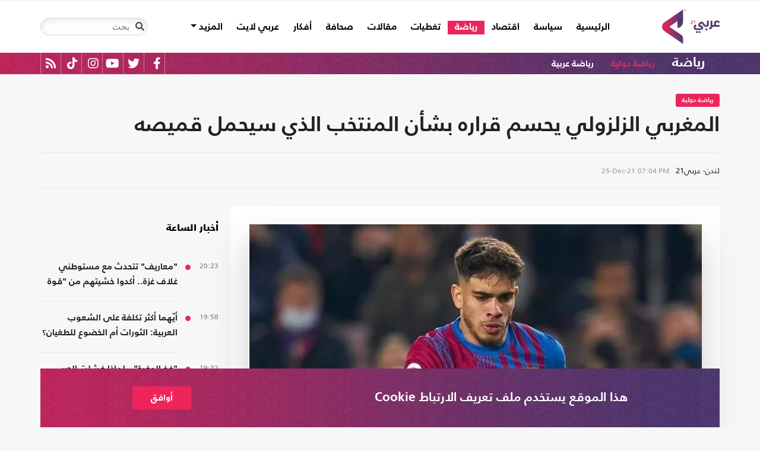

--- FILE ---
content_type: text/html; charset=utf-8
request_url: https://arabi21.com/story/1406753/%D8%A7%D9%84%D9%85%D8%BA%D8%B1%D8%A8%D9%8A-%D8%A7%D9%84%D8%B2%D9%84%D8%B2%D9%88%D9%84%D9%8A-%D9%8A%D8%AD%D8%B3%D9%85-%D9%82%D8%B1%D8%A7%D8%B1%D9%87-%D8%A8%D8%B4%D8%A3%D9%86-%D8%A7%D9%84%D9%85%D9%86%D8%AA%D8%AE%D8%A8-%D8%A7%D9%84%D8%B0%D9%8A-%D8%B3%D9%8A%D8%AD%D9%85%D9%84-%D9%82%D9%85%D9%8A%D8%B5%D9%87
body_size: 20580
content:


<!DOCTYPE html>
<html dir="rtl" lang="ar">
<head>
    <!-- Basic meta tags -->
    <meta charset="UTF-8">
    <meta name="viewport" content="width=device-width, initial-scale=1">
	<meta name="facebook-domain-verification" content="luz82x5qryi1m8eprkdi7hsaxh0yoo" />
    <meta http-equiv="X-UA-Compatible" content="IE=edge">
    <meta name="rating" content="general">
    <!-- Basic meta tags -->
    <!-- Google Search meta tags -->
    <meta property="fb:pages" content="" />
    <meta name="robots" content="index, follow">
    <!-- Google Search meta tags -->
    
    <title>المغربي الزلزولي يحسم قراره بشأن المنتخب الذي سيحمل قميصه</title>
    <meta name="title" content="المغربي الزلزولي يحسم قراره بشأن المنتخب الذي سيحمل قميصه">

     <meta name="description" content="حسم النجم المغربي الشاب عبد الصمد الزلزولي، لاعب فريق برشلونة الإسباني لكرة القدم، قراره بشأن المنتخب الذي يريد تمثيله خلال الفترة المقبلة.
...">
        <meta property="og:description" content="حسم النجم المغربي الشاب عبد الصمد الزلزولي، لاعب فريق برشلونة الإسباني لكرة القدم، قراره بشأن المنتخب الذي يريد تمثيله خلال الفترة المقبلة.
">
        <meta name="twitter:description" content="حسم النجم المغربي الشاب عبد الصمد الزلزولي، لاعب فريق برشلونة الإسباني لكرة القدم، قراره بشأن المنتخب الذي يريد تمثيله خلال الفترة المقبلة.
">
   
    <meta name="keywords" content="برشلونة,اسبانيا,كرة القدم,منتخب المغرب,الزلزولي,">
    <meta name="news_keywords" content="برشلونة,اسبانيا,كرة القدم,منتخب المغرب,الزلزولي,">

        <meta property="og:image" content="https://i.arabi21.com/arabi21/1200x630/12202125184929708.jpg" />
        <meta name="twitter:image" content="https://i.arabi21.com/arabi21/1200x630/12202125184929708.jpg" />
        <meta property="og:image:width" content="1200" />
        <meta property="og:image:height" content="630" />

    <!-- og meta tags -->
    <meta property="og:type" content="article">
    <meta property="og:title" content="المغربي الزلزولي يحسم قراره بشأن المنتخب الذي سيحمل قميصه">
    <meta property="og:url" content="/story/1406753/%D8%A7%D9%84%D9%85%D8%BA%D8%B1%D8%A8%D9%8A-%D8%A7%D9%84%D8%B2%D9%84%D8%B2%D9%88%D9%84%D9%8A-%D9%8A%D8%AD%D8%B3%D9%85-%D9%82%D8%B1%D8%A7%D8%B1%D9%87-%D8%A8%D8%B4%D8%A3%D9%86-%D8%A7%D9%84%D9%85%D9%86%D8%AA%D8%AE%D8%A8-%D8%A7%D9%84%D8%B0%D9%8A-%D8%B3%D9%8A%D8%AD%D9%85%D9%84-%D9%82%D9%85%D9%8A%D8%B5%D9%87">
    <meta property="og:locale" content="ar_AR">
    <meta property="og:site_name" content="عربي21">
    <meta property="og:updated_time" content="2021-12-25 19:04:10">
    <!-- og meta tags -->
    <!-- article meta tags -->
    <meta property="article:section" content="رياضة دولية">
    <meta property="article:tag" content="برشلونة,اسبانيا,كرة القدم,منتخب المغرب,الزلزولي,">
    <meta property="article:published_time" content="2021-12-25T19:04:10">
    <meta property="article:modified_time" content="2021-12-25T19:04:10">
    <!-- article meta tags -->
    <!-- twitter meta tags -->
    <meta name="twitter:card" content="summary_large_image">
    <meta name="twitter:title" content="المغربي الزلزولي يحسم قراره بشأن المنتخب الذي سيحمل قميصه... - عربي21">
    <meta name="twitter:site" content="@Arabi21News">
    <meta name="twitter:creator" content="@Arabi21News">
    <meta name="twitter:image:alt" content="المغربي الزلزولي يحسم قراره بشأن المنتخب الذي سيحمل قميصه">
    <!-- twitter meta tags -->
    <link rel="amphtml" href="/storyamp/1406753/%D8%A7%D9%84%D9%85%D8%BA%D8%B1%D8%A8%D9%8A-%D8%A7%D9%84%D8%B2%D9%84%D8%B2%D9%88%D9%84%D9%8A-%D9%8A%D8%AD%D8%B3%D9%85-%D9%82%D8%B1%D8%A7%D8%B1%D9%87-%D8%A8%D8%B4%D8%A3%D9%86-%D8%A7%D9%84%D9%85%D9%86%D8%AA%D8%AE%D8%A8-%D8%A7%D9%84%D8%B0%D9%8A-%D8%B3%D9%8A%D8%AD%D9%85%D9%84-%D9%82%D9%85%D9%8A%D8%B5%D9%87">
    <link rel="canonical" href="https://arabi21.com/story/1406753/%D8%A7%D9%84%D9%85%D8%BA%D8%B1%D8%A8%D9%8A-%D8%A7%D9%84%D8%B2%D9%84%D8%B2%D9%88%D9%84%D9%8A-%D9%8A%D8%AD%D8%B3%D9%85-%D9%82%D8%B1%D8%A7%D8%B1%D9%87-%D8%A8%D8%B4%D8%A3%D9%86-%D8%A7%D9%84%D9%85%D9%86%D8%AA%D8%AE%D8%A8-%D8%A7%D9%84%D8%B0%D9%8A-%D8%B3%D9%8A%D8%AD%D9%85%D9%84-%D9%82%D9%85%D9%8A%D8%B5%D9%87">


    <link href='https://arabi21.com/Scripts/jquery.min.js' rel='preload' as='script'>
<link href='https://arabi21.com/Scripts/jquery.marquee.js' rel='preload' as='script'>
<link href='https://arabi21.com/Scripts/framework.bundle.min.js' rel='preload' as='script'>
<link href='https://arabi21.com/Scripts/scripts.js' rel='preload' as='script'>

    <link href='https://arabi21.com/Content/css/bootstrap.min.css' rel='preload' as='style'>
<link href='https://arabi21.com/Content/css/fontawesome.min.css' rel='preload' as='style'>
<link href='https://arabi21.com/Content/css/slick.css' rel='preload' as='style'>

    
    <link href='https://arabi21.com/Scripts/sli.min.js' rel='preload' as='script'>
<link href='https://arabi21.com/Scripts/details.js' rel='preload' as='script'>
<link href='https://arabi21.com/Scripts/galleries.js' rel='preload' as='script'>
<link href='https://arabi21.com/Scripts/discussion.js' rel='preload' as='script'>

    <link href="https://static.addtoany.com/menu/page.js" rel="preload" as="script" />
    <link href="https://arabi21.com/Content/css/details-rtl.css" rel="preload" as="style" />
    <link rel="preload" href="https://i.arabi21.com/arabi21/908x510/12202125184929708.jpg" as="image">
    <link rel="preload" href="https://i.arabi21.com/arabi21/764x429/12202125184929708.jpg" as="image">
    <link rel="preload" href="https://i.arabi21.com/arabi21/870x488/12202125184929708.jpg" as="image">
    <link rel="preload" href="https://i.arabi21.com/arabi21/630x354/12202125184929708.jpg" as="image">
    <link rel="preload" href="https://i.arabi21.com/arabi21/450x253/12202125184929708.jpg" as="image">
    <link rel="preload" href="https://i.arabi21.com/arabi21/485x272/12202125184929708.jpg" as="image">

    <link rel="preload" href="/App_Images/logo.png" as="image">
    <link rel="icon" type="image/png" sizes="22x36" href="/App_Images/fav.png">
    <!-- Head Styles -->
    <link href="https://arabi21.com/Content/css/bootstrap.min.css" rel="stylesheet"/>
<link href="https://arabi21.com/Content/css/fontawesome.min.css" rel="stylesheet"/>
<link href="https://arabi21.com/Content/css/slick.css" rel="stylesheet"/>

    
    <link href="/Content/css/details-rtl.css" rel="stylesheet">
    <style>
        .a2a_count {
            display: none !important;
        }

        .a2a_dd .a2a_count {
            display: block !important;
        }
        .newshare {
            background: linear-gradient(90deg, #ececec, #fbe6ed 50%, #ececec);
        }
        .newshare2 {
            background: linear-gradient(90deg, #fff, #efddff 50%, #fff);
        }
        .newshare-text {
            font-family: "Bold";
            font-size: 1rem;
            color: #222;
        }
        .newshare2 .newshare-text {
            font-size: 1.2rem;
        }
        .news-section .section-header div {
            padding-right: 30px;
            font-family: "Black";
            font-size: 1.33rem;
            color: #222;
            line-height: 36px;
        }
    </style>

    <!-- Head Styles -->

    <script type='application/ld+json'>
        {
                    "@context":"http://schema.org",
        "@type":"WebSite",
        "@id":"#website",
        "url":"https://arabi21.com",
        "name":"عربي21",
        "image": {
                        "@type": "ImageObject",
        "url": "https://arabi21.com/App_Images/logo.png"
        },
        "sameAs": [
        "https://www.facebook.com/Arabi21News/",
        "https://twitter.com/Arabi21News",
        "https://www.youtube.com/user/Arabi21News",
        "https://www.instagram.com/Arabi21News/"
        ]
        }
    </script>

 <!-- Meta Pixel Code -->
<script type="890d554df73f2b3a9bdca6d3-text/javascript">
!function(f,b,e,v,n,t,s)
{if(f.fbq)return;n=f.fbq=function(){n.callMethod?
n.callMethod.apply(n,arguments):n.queue.push(arguments)};
if(!f._fbq)f._fbq=n;n.push=n;n.loaded=!0;n.version='2.0';
n.queue=[];t=b.createElement(e);t.async=!0;
t.src=v;s=b.getElementsByTagName(e)[0];
s.parentNode.insertBefore(t,s)}(window, document,'script',
'https://connect.facebook.net/en_US/fbevents.js');
fbq('init', '728293630865515');
fbq('track', 'PageView');
</script>
<noscript><img height="1" width="1" style="display:none"
src="https://www.facebook.com/tr?id=728293630865515&ev=PageView&noscript=1"
/></noscript>
<!-- End Meta Pixel Code -->

<!-- Microsoft Clarity Code -->
<script type="890d554df73f2b3a9bdca6d3-text/javascript">
    (function(c,l,a,r,i,t,y){
        c[a]=c[a]||function(){(c[a].q=c[a].q||[]).push(arguments)};
        t=l.createElement(r);t.async=1;t.src="https://www.clarity.ms/tag/"+i;
        y=l.getElementsByTagName(r)[0];y.parentNode.insertBefore(t,y);
    })(window, document, "clarity", "script", "g1lncc1xyd");
</script>
<!-- Microsoft Clarity Code -->

<!-- Yandex.Metrika counter -->
<script type="890d554df73f2b3a9bdca6d3-text/javascript">
   (function(m,e,t,r,i,k,a){m[i]=m[i]||function(){(m[i].a=m[i].a||[]).push(arguments)};
   m[i].l=1*new Date();
   for (var j = 0; j < document.scripts.length; j++) {if (document.scripts[j].src === r) { return; }}
   k=e.createElement(t),a=e.getElementsByTagName(t)[0],k.async=1,k.src=r,a.parentNode.insertBefore(k,a)})
   (window, document, "script", "https://mc.yandex.ru/metrika/tag.js", "ym");

   ym(92872315, "init", {
        clickmap:true,
        trackLinks:true,
        accurateTrackBounce:true,
        webvisor:true
   });
</script>
<noscript><div><img src="https://mc.yandex.ru/watch/92872315" style="position:absolute; left:-9999px;" alt="" /></div></noscript>
<!-- /Yandex.Metrika counter -->
<meta name="yandex-verification" content="a505db67cc52935e" />


<!-- Google tag (gtag.js) -->
<script async src="https://www.googletagmanager.com/gtag/js?id=AW-11130728741" type="890d554df73f2b3a9bdca6d3-text/javascript"></script>
<script type="890d554df73f2b3a9bdca6d3-text/javascript">
  window.dataLayer = window.dataLayer || [];
  function gtag(){dataLayer.push(arguments);}
  gtag('js', new Date());

  gtag('config', 'AW-11130728741');
</script>


<!-- Event snippet for Website traffic conversion page -->
<script type="890d554df73f2b3a9bdca6d3-text/javascript">
  gtag('event', 'conversion', {'send_to': 'AW-11130728741/ewd3CLfv9JUYEKXixbsp'});
</script>


<!-- Meta Pixel Code -->
<script type="890d554df73f2b3a9bdca6d3-text/javascript">
!function(f,b,e,v,n,t,s)
{if(f.fbq)return;n=f.fbq=function(){n.callMethod?
n.callMethod.apply(n,arguments):n.queue.push(arguments)};
if(!f._fbq)f._fbq=n;n.push=n;n.loaded=!0;n.version='2.0';
n.queue=[];t=b.createElement(e);t.async=!0;
t.src=v;s=b.getElementsByTagName(e)[0];
s.parentNode.insertBefore(t,s)}(window, document,'script',
'https://connect.facebook.net/en_US/fbevents.js');
fbq('init', '731673331784798');
fbq('track', 'PageView');
</script>
<noscript><img height="1" width="1" style="display:none"
src="https://www.facebook.com/tr?id=731673331784798&ev=PageView&noscript=1"
/></noscript>
<!-- End Meta Pixel Code -->


<!-- Google tag (gtag.js) -->
<script async src="https://www.googletagmanager.com/gtag/js?id=G-9M4TRH1DP7" type="890d554df73f2b3a9bdca6d3-text/javascript"></script>
<script type="890d554df73f2b3a9bdca6d3-text/javascript">
  window.dataLayer = window.dataLayer || [];
  function gtag(){dataLayer.push(arguments);}
  gtag('js', new Date());

  gtag('config', 'G-9M4TRH1DP7');
</script>

<script async src="https://pagead2.googlesyndication.com/pagead/js/adsbygoogle.js?client=ca-pub-6831848996847337" crossorigin="anonymous" type="890d554df73f2b3a9bdca6d3-text/javascript"></script>    
 

    <script type="890d554df73f2b3a9bdca6d3-text/javascript">
        (function (i, s, o, g, r, a, m) {
            i['GoogleAnalyticsObject'] = r; i[r] = i[r] || function () {
                (i[r].q = i[r].q || []).push(arguments)
            }, i[r].l = 1 * new Date(); a = s.createElement(o),
                m = s.getElementsByTagName(o)[0]; a.async = 1; a.src = g; m.parentNode.insertBefore(a, m)
        })(window, document, 'script', '//www.google-analytics.com/analytics.js', 'ga');

        ga('create', 'UA-47577247-1', 'auto', { allowLinker: true });
        ga('require', 'linker');
        ga('linker:autoLink', ['arabi21.com']);
        ga('require', 'displayfeatures');
        ga('send', 'pageview');


    </script>
    <style>
        .cookes {
            background-image: url(/../../App_Images/bg.png);
            background-position: center;
            background-size: contain;
        }

            .cookes .text {
                color: white;
            }

                .cookes .text .first-l {
                    font-weight: bold;
                    margin-bottom: 5px;
                    font-family: "Bold";
                    font-size: 1.4rem;
                    color: white;
                }

                .cookes .text .secound-l {
                    margin-bottom: 5px;
                    font-size: 0.9rem;
                    color: white;
                }

                .cookes .text a {
                    text-decoration: none;
                    color: white;
                    font-weight: bolder;
                }

            .cookes button {
                background-color: #ed255c;
                color: white;
                font-weight: 600;
                font-family: "Bold";
            }
        .count-badge {
            cursor: pointer;
        }
    </style>
</head>


<body>


    <header class="header bg-white z-index-high position-relative mb-30">
            <div class="C_AD border-0 bg-white pb-0" id="C0">
                
            </div>
        

<nav class="navbar navbar-expand-lg position-relative px-2 px-lg-0 ">
    <div class="container">
        <a class="navbar-brand mx-0" href="/">
            <img src="/App_Images/logo.png" alt="عربي21" width="97"
                         height="58">
        </a>
        <button class="navbar-toggler ml-3 mr-auto" type="button" data-toggle="collapse" data-target="#navbarSupportedContent" aria-controls="navbarSupportedContent" aria-expanded="false" aria-label="Toggle navigation">
            <span class="navbar-toggler-icon"></span>
        </button>
        <button class="navbar-toggler search-toggler py-10" type="button" data-toggle="collapse" data-target="#navbarSearch" aria-controls="navbarSearch" aria-expanded="false" aria-label="Toggle navigation">
            <i class="fa fa-search fa-lg"></i>
        </button>

        <div class="row no-gutters justify-content-between p-3 p-lg-0 bg-white d-none d-lg-flex">
            <ul class="navbar-nav pt-lg-2 pt-xl-1">
                <li class="nav-item">
                    <a id="homelink" class="nav-link py-0 " href="/">الرئيسية <span class="sr-only">(current)</span></a>
                </li>
                    <li class="nav-item">
                        <a id="cat-1" class="nav-link py-0 " href="/stories/c/1/0/%D8%B3%D9%8A%D8%A7%D8%B3%D8%A9">
                            سياسة
                        </a>
                    </li>
                    <li class="nav-item">
                        <a id="cat-4" class="nav-link py-0 " href="/stories/c/4/0/%D8%A7%D9%82%D8%AA%D8%B5%D8%A7%D8%AF">
                            اقتصاد
                        </a>
                    </li>
                    <li class="nav-item">
                        <a id="cat-3" class="nav-link py-0 " href="/stories/c/3/0/%D8%B1%D9%8A%D8%A7%D8%B6%D8%A9">
                            رياضة
                        </a>
                    </li>
                        <li class="nav-item">
                            <a id="coverlink" class="nav-link py-0 " href="/AllCoverages">
                                تغطيات
                            </a>
                        </li>
                    <li class="nav-item">
                        <a id="cat-2" class="nav-link py-0 " href="/stories/c/2/0/%D9%85%D9%82%D8%A7%D9%84%D8%A7%D8%AA">
                            مقالات
                        </a>
                    </li>
                    <li class="nav-item">
                        <a id="cat-10" class="nav-link py-0 " href="/stories/c/10/0/%D8%B5%D8%AD%D8%A7%D9%81%D8%A9">
                            صحافة
                        </a>
                    </li>
                    <li class="nav-item">
                        <a id="cat-17" class="nav-link py-0 " href="/stories/c/17/0/%D8%A3%D9%81%D9%83%D8%A7%D8%B1">
                            أفكار
                        </a>
                    </li>
                        <li class="nav-item">
                            <a id="cat-23" class="nav-link py-0 " href="https://lite.arabi21.com">
                                عربي لايت
                            </a>
                        </li>

                <li class="nav-item dropdown">
                    <a class="nav-link dropdown-toggle py-0 " href="#" id="navbarDropdown" role="button" data-toggle="dropdown" aria-haspopup="true" aria-expanded="false">
                        المزيد
                    </a>
                    <div class="dropdown-menu" aria-labelledby="navbarDropdown">
                            <a id="cat-12" class="dropdown-item text-right d-block px-3 mb-3" href="/stories/c/12/0/%D8%B9%D8%A7%D9%84%D9%85-%D8%A7%D9%84%D9%81%D9%86">
                                عالم الفن
                            </a>
                            <a id="cat-13" class="dropdown-item text-right d-block px-3 mb-3" href="/stories/c/13/0/%D8%AA%D9%83%D9%86%D9%88%D9%84%D9%88%D8%AC%D9%8A%D8%A7">
                                تكنولوجيا
                            </a>
                            <a id="cat-14" class="dropdown-item text-right d-block px-3 mb-3" href="/stories/c/14/0/%D8%B5%D8%AD%D8%A9">
                                صحة
                            </a>
                            <a id="cat-7" class="dropdown-item text-right d-block px-3 mb-3" href="/stories/c/7/0/%D9%85%D8%AF%D9%88%D9%86%D8%A7%D8%AA-%D8%B9%D8%B1%D8%A8%D9%8A21">
                                مدونات عربي21
                            </a>
                            <a id="cat-18" class="dropdown-item text-right d-block px-3 mb-3" href="/stories/c/18/0/%D8%B9%D8%B1%D8%A8%D9%8A21-TV">
                                عربي21 TV
                            </a>
                            <a id="cat-19" class="dropdown-item text-right d-block px-3 mb-3" href="/stories/c/19/0/%D8%AB%D9%82%D8%A7%D9%81%D8%A9-%D9%88%D8%A3%D8%AF%D8%A8">
                                ثقافة وأدب
                            </a>
                            <a id="cat-20" class="dropdown-item text-right d-block px-3 mb-3" href="/stories/c/20/0/%D8%AA%D9%81%D8%A7%D8%B9%D9%84%D9%8A">
                                تفاعلي
                            </a>
                            <a id="cat-21" class="dropdown-item text-right d-block px-3 mb-3" href="/stories/c/21/0/%D8%AA%D8%B1%D9%83%D9%8A%D8%A721">
                                تركيا21
                            </a>
                            <a id="cat-22" class="dropdown-item text-right d-block px-3 mb-3" href="/stories/c/22/0/%D9%81%D9%84%D8%B3%D8%B7%D9%8A%D9%86-%D8%A7%D9%84%D8%A3%D8%B1%D8%B6-%D9%88%D8%A7%D9%84%D9%87%D9%88%D9%8A%D8%A9">
                                فلسطين الأرض والهوية
                            </a>
                    </div>
                </li>
            </ul>

        </div>

        <div class="collapse shadow menu-mob row no-gutters justify-content-between p-3 p-lg-0 bg-white d-lg-none w-75" id="navbarSupportedContent">
            <ul class="navbar-nav pr-0 w-100">
                <li class="nav-item mb-3">
                    <a class="nav-link py-0 w-100 " href="/">الرئيسية <span class="sr-only">(current)</span></a>
                </li>
                    <li class="nav-item mb-3">
                        <a class="nav-link py-0 w-100 " href="/stories/c/1/0/%D8%B3%D9%8A%D8%A7%D8%B3%D8%A9">
                            سياسة
                        </a>
                    </li>
                    <li class="nav-item mb-3">
                        <a class="nav-link py-0 w-100 " href="/stories/c/4/0/%D8%A7%D9%82%D8%AA%D8%B5%D8%A7%D8%AF">
                            اقتصاد
                        </a>
                    </li>
                    <li class="nav-item mb-3">
                        <a class="nav-link py-0 w-100 " href="/stories/c/3/0/%D8%B1%D9%8A%D8%A7%D8%B6%D8%A9">
                            رياضة
                        </a>
                    </li>
                        <li class="nav-item mb-3">
                            <a class="nav-link py-0 w-100 " href="/AllCoverages">
                                تغطيات
                            </a>
                        </li>
                    <li class="nav-item mb-3">
                        <a class="nav-link py-0 w-100 " href="/stories/c/2/0/%D9%85%D9%82%D8%A7%D9%84%D8%A7%D8%AA">
                            مقالات
                        </a>
                    </li>
                    <li class="nav-item mb-3">
                        <a class="nav-link py-0 w-100 " href="/stories/c/10/0/%D8%B5%D8%AD%D8%A7%D9%81%D8%A9">
                            صحافة
                        </a>
                    </li>
                    <li class="nav-item mb-3">
                        <a class="nav-link py-0 w-100 " href="/stories/c/17/0/%D8%A3%D9%81%D9%83%D8%A7%D8%B1">
                            أفكار
                        </a>
                    </li>
                        <li class="nav-item mb-3">
                            <a class="nav-link py-0 w-100 " href="https://lite.arabi21.com">
                                عربي لايت
                            </a>
                        </li>
                    <li class="nav-item mb-3">
                        <a class="nav-link py-0 w-100 " href="/stories/c/12/0/%D8%B9%D8%A7%D9%84%D9%85-%D8%A7%D9%84%D9%81%D9%86">
                            عالم الفن
                        </a>
                    </li>
                    <li class="nav-item mb-3">
                        <a class="nav-link py-0 w-100 " href="/stories/c/13/0/%D8%AA%D9%83%D9%86%D9%88%D9%84%D9%88%D8%AC%D9%8A%D8%A7">
                            تكنولوجيا
                        </a>
                    </li>
                    <li class="nav-item mb-3">
                        <a class="nav-link py-0 w-100 " href="/stories/c/14/0/%D8%B5%D8%AD%D8%A9">
                            صحة
                        </a>
                    </li>
                    <li class="nav-item mb-3">
                        <a class="nav-link py-0 w-100 " href="/stories/c/7/0/%D9%85%D8%AF%D9%88%D9%86%D8%A7%D8%AA-%D8%B9%D8%B1%D8%A8%D9%8A21">
                            مدونات عربي21
                        </a>
                    </li>
                    <li class="nav-item mb-3">
                        <a class="nav-link py-0 w-100 " href="/stories/c/18/0/%D8%B9%D8%B1%D8%A8%D9%8A21-TV">
                            عربي21 TV
                        </a>
                    </li>
                    <li class="nav-item mb-3">
                        <a class="nav-link py-0 w-100 " href="/stories/c/19/0/%D8%AB%D9%82%D8%A7%D9%81%D8%A9-%D9%88%D8%A3%D8%AF%D8%A8">
                            ثقافة وأدب
                        </a>
                    </li>
                    <li class="nav-item mb-3">
                        <a class="nav-link py-0 w-100 " href="/stories/c/20/0/%D8%AA%D9%81%D8%A7%D8%B9%D9%84%D9%8A">
                            تفاعلي
                        </a>
                    </li>
                    <li class="nav-item mb-3">
                        <a class="nav-link py-0 w-100 " href="/stories/c/21/0/%D8%AA%D8%B1%D9%83%D9%8A%D8%A721">
                            تركيا21
                        </a>
                    </li>
                    <li class="nav-item mb-3">
                        <a class="nav-link py-0 w-100 " href="/stories/c/22/0/%D9%81%D9%84%D8%B3%D8%B7%D9%8A%D9%86-%D8%A7%D9%84%D8%A3%D8%B1%D8%B6-%D9%88%D8%A7%D9%84%D9%87%D9%88%D9%8A%D8%A9">
                            فلسطين الأرض والهوية
                        </a>
                    </li>
                <li class="nav-item mb-3">
                    <a class="nav-link py-0 w-100 " href="/AllVots">
                        أرشيف الاستطلاعات
                    </a>
                </li>

            </ul>

        </div>
        <form class="form-inline my-2 my-lg-0 row no-gutters d-none d-lg-flex" action="https://arabi21.com/Story/AdvancedSearch" method="get">
            <div class="input-group rounded">
                <div class="input-group-prepend position-absolute z-index-high">
                    <button class="btn my-2 my-sm-0 input-group-text border-0 bg-transparent p-2" id="basic-addon1" type="submit" aria-label="Toggle navigation"><i class="fa fa-search"></i></button>
                </div>
                <input class="form-control search-input" name="keyword" id="keyword" type="search" aria-label="Search" placeholder="بحث" onfocus="if (!window.__cfRLUnblockHandlers) return false; this.placeholder=''" onblur="if (!window.__cfRLUnblockHandlers) return false; this.placeholder='بحث'" aria-describedby="basic-addon1" data-cf-modified-890d554df73f2b3a9bdca6d3-="">
            </div>
        </form>
            <form style="top: 100%;left: 0;right: 0;" class="form-inline m-0 w-100 position-absolute collapse d-lg-none" action="https://arabi21.com/Story/AdvancedSearch" method="get" id="navbarSearch">
                <div class="container p-3 z-index-high shadow mx-auto input-group w-100 bg-white">
                    <div class="input-group-prepend position-absolute z-index-high">
                        <button class="btn my-0 input-group-text border-0 bg-transparent p-2" id="basic-addon2" type="submit"><i class="fa fa-search"></i></button>
                    </div>
                    <input class="form-control search-input" name="keyword" id="keyword1" type="search" aria-label="Search" placeholder="بحث" onfocus="if (!window.__cfRLUnblockHandlers) return false; this.placeholder=''" onblur="if (!window.__cfRLUnblockHandlers) return false; this.placeholder='بحث'" aria-describedby="basic-addon2" data-cf-modified-890d554df73f2b3a9bdca6d3-="">
                </div>
            </form>
    </div>
</nav>



        

    <div class="popular-container mh-100 d-print-none">

        <div class="container amp-container d-flex flex-wrap justify-content-between">
            <ul class="p-0 m-0 w-100 list-unstyled">
                <li class="d-inline-block">
                    <a href="/stories/c/3/0/%D8%B1%D9%8A%D8%A7%D8%B6%D8%A9" class="text-white popular-topic-lg">
                        رياضة
                    </a>
                </li>
                    <li class="d-inline-block"><a class="text-white popular-topic text-decoration-none" id="sec-305" href="/stories/s/305/0/%D8%B1%D9%8A%D8%A7%D8%B6%D8%A9-%D8%AF%D9%88%D9%84%D9%8A%D8%A9/0">رياضة دولية</a></li>
                    <li class="d-inline-block"><a class="text-white popular-topic text-decoration-none" id="sec-295" href="/stories/s/295/0/%D8%B1%D9%8A%D8%A7%D8%B6%D8%A9-%D8%B9%D8%B1%D8%A8%D9%8A%D8%A9/0">رياضة عربية</a></li>
                
                <li class="d-inline-flex flex-row-reverse social-icons float-left">
                <span class="social-icon d-inline-block text-center">
                    <a href="/feed" class="rss" target="_blank" title="RSS عربي21">
                        <i class="fas fa-rss text-white fa-lg"></i>
                    </a>
                </span>
                <span class="social-icon d-inline-block px-2">
                    <a href="https://www.tiktok.com/@arabi21news" class="tiktok" target="_blank" title="عربي21 على تيك توك">
                        <i class="fab fa-tiktok text-white fa-lg"></i>
                    </a>
                </span>
                <span class="social-icon d-inline-block px-2">
                    <a href="https://www.instagram.com/Arabi21News" class="instagram" target="_blank" title="عربي21 على انستغرام">
                        <i class="fab fa-instagram text-white fa-lg"></i>
                    </a>
                </span>
                <span class="social-icon d-inline-block px-2">
                    <a href="https://www.youtube.com/user/Arabi21News" class="youtube" target="_blank" title="عربي21 على يوتيوب">
                        <i class="fab fa-youtube text-white fa-lg"></i>
                    </a>
                </span>
                <span class="social-icon d-inline-block px-2">
                    <a href="https://twitter.com/Arabi21News" class="twitter" target="_blank" title="عربي21 على تويتر">
                        <i class="fab fa-twitter text-white fa-lg"></i>
                    </a>
                </span>
                <span class="social-icon d-inline-block px-2">
                    <a href="https://www.facebook.com/Arabi21News/" class="facebook" target="_blank" title="عربي21 على فيسبوك">
                        <i class="fab fa-facebook-f text-white fa-lg"></i>
                    </a>
                </span>
                </li>
            </ul>

        </div>
    </div>

        
    </header>
    <div class="container">
        

        <div class="row no-gutters justify-content-between">
            
            








<div class="details-news-header news-section w-100 pt-0 row no-gutters align-items-center">
    <div class="mb-2 mb-md-0"><a href="/stories/s/305/0/%D8%B1%D9%8A%D8%A7%D8%B6%D8%A9-%D8%AF%D9%88%D9%84%D9%8A%D8%A9/0" class="category-badge text-white text-center py-2 px-3">رياضة دولية</a></div>
    
    <h1 class="details-news-title w-100 mb-3">
        المغربي الزلزولي يحسم قراره بشأن المنتخب الذي سيحمل قميصه
    </h1>
</div>
<div class="bylineNtime-block w-100 border-top border-bottom border-color mb-30 row no-gutters align-items-start align-items-md-center">
    <div class="details-news-info col px-0 py-2 py-md-3 mb-0">
            <span class="writer-name d-inline-block px-0 col-12 mb-0 col-md-auto mb-md-0 ml-md-2">لندن- عربي21</span>
                    <span dir="ltr">
                <span class="date">25-Dec-21</span>
                <span class="time">07:04 PM</span>
            </span>

    </div>
    
</div>

<div class="col-xl px-0">
    <div class="details-news w-100 pt-30 bg-white border-bottom border-color mb-0 pb-0">


        <figure class="figure d-block text-center mb-1 px-2 px-md-0">
            <picture class="d-inline-block">
                <source media="(min-width: 1366px)" data-srcset="https://i.arabi21.com/arabi21/908x510/12202125184929708.jpg">
                <source media="(min-width: 1200px)" data-srcset="https://i.arabi21.com/arabi21/764x429/12202125184929708.jpg">
                <source media="(min-width: 992px)" data-srcset="https://i.arabi21.com/arabi21/870x488/12202125184929708.jpg">
                <source media="(min-width: 768px)" data-srcset="https://i.arabi21.com/arabi21/630x354/12202125184929708.jpg">
                <source media="(min-width: 576px)" data-srcset="https://i.arabi21.com/arabi21/450x253/12202125184929708.jpg">
                <source media="(min-width: 300px)" data-srcset="https://i.arabi21.com/arabi21/485x272/12202125184929708.jpg">
                <source data-srcset="https://i.arabi21.com/arabi21/908x510/12202125184929708.jpg">
                <img data-size="lg" width="908" height="510" src="/App_Images/908x592.png" alt="تألق الزلزولي بشكل لافت في الأسابيع الماضية - الزلزولي / تويتر" title="المغربي الزلزولي يحسم قراره بشأن المنتخب الذي سيحمل قميصه" class="d-block mx-auto img-fluid lazy">
            </picture>
        </figure>
        <figcaption class="figure-caption mb-50 mx-30 text-right">تألق الزلزولي بشكل لافت في الأسابيع الماضية - الزلزولي / تويتر</figcaption>

        <div class="d-flex h-auto d-print-none newshare justify-content-center align-items-center mb-20">
            <span class="newshare-text">شارك الخبر</span>

            <div class="mr-3 d-flex flex-row-reverse" style="border-left: 1px solid #fff;border-right: 1px solid #fff;">
                <a class="py-3 px-10" title="نشر الخبر" href="https://www.addtoany.com/add_to/twitter?linkurl=https://arabi21.com/story/1406753/%D8%A7%D9%84%D9%85%D8%BA%D8%B1%D8%A8%D9%8A-%D8%A7%D9%84%D8%B2%D9%84%D8%B2%D9%88%D9%84%D9%8A-%D9%8A%D8%AD%D8%B3%D9%85-%D9%82%D8%B1%D8%A7%D8%B1%D9%87-%D8%A8%D8%B4%D8%A3%D9%86-%D8%A7%D9%84%D9%85%D9%86%D8%AA%D8%AE%D8%A8-%D8%A7%D9%84%D8%B0%D9%8A-%D8%B3%D9%8A%D8%AD%D9%85%D9%84-%D9%82%D9%85%D9%8A%D8%B5%D9%87&amp;linkname=المغربي الزلزولي يحسم قراره بشأن المنتخب الذي سيحمل قميصه" target="_blank">
                    <img src="/App_Images/x.png" width="25" height="25" alt="share" style="background-color: #ededed">
                </a>
                <a class="py-3 px-10" title="نشر الخبر" style="border-left: 1px solid #fff;border-right: 1px solid #fff;" href="https://www.addtoany.com/add_to/facebook?linkurl=https://arabi21.com/story/1406753/%D8%A7%D9%84%D9%85%D8%BA%D8%B1%D8%A8%D9%8A-%D8%A7%D9%84%D8%B2%D9%84%D8%B2%D9%88%D9%84%D9%8A-%D9%8A%D8%AD%D8%B3%D9%85-%D9%82%D8%B1%D8%A7%D8%B1%D9%87-%D8%A8%D8%B4%D8%A3%D9%86-%D8%A7%D9%84%D9%85%D9%86%D8%AA%D8%AE%D8%A8-%D8%A7%D9%84%D8%B0%D9%8A-%D8%B3%D9%8A%D8%AD%D9%85%D9%84-%D9%82%D9%85%D9%8A%D8%B5%D9%87&amp;linkname=المغربي الزلزولي يحسم قراره بشأن المنتخب الذي سيحمل قميصه" target="_blank">
                    <img src="/App_Images/fb.png" width="25" height="25" alt="share" style="background-color: #f9e8ee">
                </a>
                <a class="py-3 px-10" title="نشر الخبر" style="border-right: 1px solid #fff;" href="https://t.me/share/url?url=https://arabi21.com/story/1406753/%D8%A7%D9%84%D9%85%D8%BA%D8%B1%D8%A8%D9%8A-%D8%A7%D9%84%D8%B2%D9%84%D8%B2%D9%88%D9%84%D9%8A-%D9%8A%D8%AD%D8%B3%D9%85-%D9%82%D8%B1%D8%A7%D8%B1%D9%87-%D8%A8%D8%B4%D8%A3%D9%86-%D8%A7%D9%84%D9%85%D9%86%D8%AA%D8%AE%D8%A8-%D8%A7%D9%84%D8%B0%D9%8A-%D8%B3%D9%8A%D8%AD%D9%85%D9%84-%D9%82%D9%85%D9%8A%D8%B5%D9%87&text=المغربي الزلزولي يحسم قراره بشأن المنتخب الذي سيحمل قميصه" target="_blank">
                    <img src="/App_Images/tg.png" width="25" height="25" alt="share" style="background-color: #ededed">
                </a>
                <a class="py-3 px-10" title="نشر الخبر" href="https://api.whatsapp.com/send?text=https://arabi21.com/story/1406753/%D8%A7%D9%84%D9%85%D8%BA%D8%B1%D8%A8%D9%8A-%D8%A7%D9%84%D8%B2%D9%84%D8%B2%D9%88%D9%84%D9%8A-%D9%8A%D8%AD%D8%B3%D9%85-%D9%82%D8%B1%D8%A7%D8%B1%D9%87-%D8%A8%D8%B4%D8%A3%D9%86-%D8%A7%D9%84%D9%85%D9%86%D8%AA%D8%AE%D8%A8-%D8%A7%D9%84%D8%B0%D9%8A-%D8%B3%D9%8A%D8%AD%D9%85%D9%84-%D9%82%D9%85%D9%8A%D8%B5%D9%87" target="_blank">
                    <img src="/App_Images/wt.png" width="25" height="25" alt="share" style="background-color: #f9e8ee">
                </a>
            </div>
        </div>

        <!-- Details news -->
        <div id="atricle-text" class="atricle-text w-100 mb-3 px-30">







            <p>حسم النجم المغربي الشاب عبد الصمد الزلزولي، لاعب فريق برشلونة الإسباني لكرة القدم، قراره بشأن المنتخب الذي يريد تمثيله خلال الفترة المقبلة.</p>
<p><br />
واستدعى البوسني وحيد خليلوزيتش، المدير الفني لمنتخب المغرب، الزلزولي لخوض نهائيات بطولة كأس أمم أفريقيا التي ستقام في الكاميرون خلال الفترة ما بين 9 يناير و6 شباط 2022.</p>
<p><br />
وعقب ذلك ذكرت تقارير صحفية إسبانية، أن الاتحاد الإسباني ضغط على الزلزولي لعدم تلبية دعوة منتخب المغرب التي وجهت إليه بهدف الاستفادة منه مستقبلا.</p>
<p><br />
كما تلقى الزلزولي ضمانات من قبل مدرب البارسا، تشافي هيرنانديز، بالتمتع بوقت لعب خلال الفترة المقبلة التي سيخوض فيها الفريق عدة رهانات.</p>
<p><br />
ومع ذلك، فإن الزلزولي لم يلتفت لإغراءات الاتحاد الإسباني، وحسم قراره بتمثيل منتخب المغرب، بدءا من كأس الأمم الأفريقية المقبلة.</p>
<p><br />
وعدل الزلزولي بياناته عبر حسابه الرسمي على موقع "إنستغرام"، وكتب فيها: "لاعب برشلونة ومنتخب المغرب". </p>
<p> </p>
<p><img alt="" src="/UP/2020/61c759c94c59b74951057d0b.jpg" style="width: 500px;" /> </p>
<p><br />
وتألق <a class="highlight" href="/stories/t/195234/0/الزلزولي">الزلزولي</a> بشكل لافت في الأسابيع الماضية الأمر الذي دفع خليلودزيتش لدعوته للمشاركة في بطولة أفريقيا التي تنطلق في كانون الثاني/يناير المقبل.<br />
</p>
<br />












        </div>
        <div class="w-100 p-0 row no-gutters news-section border-top border-color d-print-none">

    <div class="tagsWrapper col-12 col-md p-0">

        <ul class="tags-list clearfix pr-30 m-0 pt-20">

                <li class="d-inline-block tag mb-3">
                    <div class="mb-0">
                        <a class="text-center d-block" href="/stories/t/49241/0/%D8%A8%D8%B1%D8%B4%D9%84%D9%88%D9%86%D8%A9">برشلونة</a>
                    </div>
                </li>
                <li class="d-inline-block tag mb-3">
                    <div class="mb-0">
                        <a class="text-center d-block" href="/stories/t/49243/0/%D8%A7%D8%B3%D8%A8%D8%A7%D9%86%D9%8A%D8%A7">اسبانيا</a>
                    </div>
                </li>
                <li class="d-inline-block tag mb-3">
                    <div class="mb-0">
                        <a class="text-center d-block" href="/stories/t/52952/0/%D9%83%D8%B1%D8%A9-%D8%A7%D9%84%D9%82%D8%AF%D9%85">كرة القدم</a>
                    </div>
                </li>
                <li class="d-inline-block tag mb-3">
                    <div class="mb-0">
                        <a class="text-center d-block" href="/stories/t/95153/0/%D9%85%D9%86%D8%AA%D8%AE%D8%A8-%D8%A7%D9%84%D9%85%D8%BA%D8%B1%D8%A8">منتخب المغرب</a>
                    </div>
                </li>
                <li class="d-inline-block tag mb-3">
                    <div class="mb-0">
                        <a class="text-center d-block" href="/stories/t/195234/0/%D8%A7%D9%84%D8%B2%D9%84%D8%B2%D9%88%D9%84%D9%8A">الزلزولي</a>
                    </div>
                </li>
        </ul>

    </div>


            <!--<div class="row no-gutters col-12 col-md-auto align-items-center">
        <div class="count-badge grey p-3 col-auto w-auto h-auto border-right mr-auto">
            <span class="align-self-center d-inline-block p-0">0</span>
        </div>
        <div class="col-auto social-share p-3 d-flex bg-white border-right border-color">-->
            <!--<span>شارك</span>
        <div class="pr-2 d-flex flex-row-reverse">-->
            <!-- AddToAny BEGIN -->
            <!--<div class="a2a_kit a2a_kit_size_32 a2a_default_style" data-a2a-url="https://arabi21.com/story/1406753/%D8%A7%D9%84%D9%85%D8%BA%D8%B1%D8%A8%D9%8A-%D8%A7%D9%84%D8%B2%D9%84%D8%B2%D9%88%D9%84%D9%8A-%D9%8A%D8%AD%D8%B3%D9%85-%D9%82%D8%B1%D8%A7%D8%B1%D9%87-%D8%A8%D8%B4%D8%A3%D9%86-%D8%A7%D9%84%D9%85%D9%86%D8%AA%D8%AE%D8%A8-%D8%A7%D9%84%D8%B0%D9%8A-%D8%B3%D9%8A%D8%AD%D9%85%D9%84-%D9%82%D9%85%D9%8A%D8%B5%D9%87">
            <a class="a2a_dd a2a_counter" title="نشر الخبر" href="https://www.addtoany.com/share"></a>
            <a class="a2a_button_print" title="نشر الخبر"></a>
            <a class="a2a_button_facebook_messenger a2a_counter" title="نشر الخبر"></a>
            <a class="a2a_button_whatsapp a2a_counter" title="نشر الخبر"></a>
            <a class="a2a_button_telegram a2a_counter" title="نشر الخبر"></a>
            <a class="a2a_button_twitter a2a_counter" title="نشر الخبر"></a>
            <a class="a2a_button_facebook a2a_counter" title="نشر الخبر"></a>
        </div>-->
            <!-- AddToAny END -->
            <!--</div>-->
            <!--</div>
        </div>-->
        </div>
        <div class="d-flex flex-wrap flex-row-reverse h-auto d-print-none newshare2 justify-content-center align-items-center">
            <div class="flex-row-reverse d-flex justify-content-center align-items-center">
                <a class="py-3 px-10" style="background: #d3d3d3; border-left: 1px solid #fff; border-right: 1px solid #fff;" title="نشر الخبر" href="https://news.google.com/publications/CAAqJQgKIh9DQklTRVFnTWFnMEtDMkZ5WVdKcE1qRXVZMjl0S0FBUAE?hl=ar&gl=EG&ceid=EG%3Aar" target="_blank">
                    <img src="/App_Images/gn.png" width="31" height="25" alt="share" style="background-color: #f9e8ee">
                </a>
                <a href="https://news.google.com/publications/CAAqJQgKIh9DQklTRVFnTWFnMEtDMkZ5WVdKcE1qRXVZMjl0S0FBUAE?hl=ar&gl=EG&ceid=EG%3Aar" target="_blank" class="newshare-text px-20">تابع آخر الأخبار على جوجل نيوز</a>
            </div>
            <div class="flex-row-reverse d-flex justify-content-center align-items-center">
                <a class="py-3 px-10" style="background:#d3d3d3;border-left: 1px solid #fff;border-right: 1px solid #fff;" title="نشر الخبر" href="https://t.me/Arabi21News" target="_blank">
                    <img src="/App_Images/tg.png" width="25" height="25" alt="share" style="background-color: #ededed">
                </a>
                <a href="https://t.me/Arabi21News" target="_blank" class="newshare-text px-20">اشترك في قناتنا على تليغرام</a>
            </div>
        </div>
    </div>
    <div class="story-comments-container w-100 mb-3 d-print-none">
        <header class="left-content-header my-20">
            التعليقات (0)
        </header>
        <div class="usercomments" id="user">

            

            


<script type="890d554df73f2b3a9bdca6d3-text/javascript">
  var cul = 'ar';
    function getmore() {

            isenabled = true;

            var page = -1;
            if ($(".lastid:last").attr("idx")) {
                page = $(".lastid:last").attr("idx").toString();
            }
            else {
                $('.showMoredata').hide();
                $('.no-more-data').show();
            }
            if (page != -1) {

                $.ajax({
                    type: "GET",
                    url: '/Story/CommentsPaged?page=' + page + '&NID=' + 0 + '',
                    contentType: "html/text",
                    dataType: "html",
                    cache: false,
                    success: function (msg) {


                        var container = $("#pagingdiv");
                        if (msg.trim() !== "") {
                            container.append(msg);
                        } else {

                            $('.showMoredata').hide();
                            $('.no-more-data').show();
                        }
                        var isenabled = true;
                    }
                });
            }

        }


</script>





<div id="pagingdiv" class="newBoxnews newStyle1 w-100 mt-20 pt-20 border-top border-color">
    <!-- start newBoxnews -->
    
</div>



        </div>

    </div>


        <div class="row no-gutters w-100 mb-0 d-print-none">

            <div class="news-section news-home col-12 col-xl">

                <header class="section-header w-100 position-relative border-0 mb-0">
                    <div class="mb-0 h-auto no-logo p-0">المزيد حول هذا الموضوع 
                    </div>
                </header>
                <div class="d-flex flex-wrap justify-content-start bg-white">
                            <div class="col-12 col-md-4 p-3 border-left border-color row no-gutters justify-content-between">
                                <div class="position-relative text-center col-auto col-md-12">
                                    <a class="" href="/story/1406497/%D8%B6%D8%BA%D9%88%D8%B7%D8%A7%D8%AA-%D8%A5%D8%B3%D8%A8%D8%A7%D9%86%D9%8A%D8%A9-%D8%B9%D9%84%D9%89-%D8%A7%D9%84%D8%B2%D9%84%D8%B2%D9%88%D9%84%D9%8A-%D9%84%D8%B9%D8%AF%D9%85-%D8%AA%D9%85%D8%AB%D9%8A%D9%84%D9%87-%D9%85%D9%86%D8%AA%D8%AE%D8%A8-%D8%A7%D9%84%D9%85%D8%BA%D8%B1%D8%A8">
                                                <picture>
                                                    <source media="(min-width: 1366px)" data-srcset="https://i.arabi21.com/arabi21/294x165/12202124141653119.jpg">
                                                    <source media="(min-width: 1200px)" data-srcset="https://i.arabi21.com/arabi21/245x138/12202124141653119.jpg">
                                                    <source media="(min-width: 992px)" data-srcset="https://i.arabi21.com/arabi21/280x158/12202124141653119.jpg">
                                                    <source media="(min-width: 768px)" data-srcset="https://i.arabi21.com/arabi21/200x113/12202124141653119.jpg">
                                                    <source media="(min-width: 300px)" data-srcset="https://i.arabi21.com/arabi21/160x90/12202124141653119.jpg">
                                                    <source data-srcset="https://i.arabi21.com/arabi21/294x165/12202124141653119.jpg">
                                                    <img class="img-fluid lazy" data-size="ti" width="294" height="165" 
                                                         src="/App_Images/295x166.png" alt="الزلزولي" title="ضغوطات إسبانية على الزلزولي لعدم تمثيله منتخب المغرب">
                                                </picture>
                                    </a>
                                </div>
                                <div class="headline-block mb-0 px-10 bg-white position-relative border-0 rounded-0 loop col  py-0 pt-lg-3">

                                    <h3 class="mb-3">
                                        <a id="related-0" href="/story/1406497/%D8%B6%D8%BA%D9%88%D8%B7%D8%A7%D8%AA-%D8%A5%D8%B3%D8%A8%D8%A7%D9%86%D9%8A%D8%A9-%D8%B9%D9%84%D9%89-%D8%A7%D9%84%D8%B2%D9%84%D8%B2%D9%88%D9%84%D9%8A-%D9%84%D8%B9%D8%AF%D9%85-%D8%AA%D9%85%D8%AB%D9%8A%D9%84%D9%87-%D9%85%D9%86%D8%AA%D8%AE%D8%A8-%D8%A7%D9%84%D9%85%D8%BA%D8%B1%D8%A8" class="headline-17 headline-15 d-block">
                                            ضغوطات إسبانية على الزلزولي لعدم تمثيله منتخب المغرب
                                        </a>
                                    </h3>
                                    <div class="d-none d-md-block"><div dir='ltr'><span class='date'>24-Dec-21</span><span class='time'> 02:33 PM</span></div></div>
                                </div>
                            </div>
                            <div class="col-12 col-md-4 p-3 border-left border-color row no-gutters justify-content-between">
                                <div class="position-relative text-center col-auto col-md-12">
                                    <a class="" href="/story/1402470/%D8%A7%D9%84%D9%85%D8%B5%D8%B1%D9%8A-%D8%B5%D9%84%D8%A7%D8%AD-%D9%8A%D8%B1%D8%AF-%D8%B9%D9%84%D9%89-%D8%A7%D9%87%D8%AA%D9%85%D8%A7%D9%85-%D9%85%D8%AF%D8%B1%D8%A8-%D8%A8%D8%B1%D8%B4%D9%84%D9%88%D9%86%D8%A9-%D8%A8%D8%A7%D9%84%D8%AA%D8%B9%D8%A7%D9%82%D8%AF-%D9%85%D8%B9%D9%87">
                                                <picture>
                                                    <source media="(min-width: 1366px)" data-srcset="https://i.arabi21.com/arabi21/294x165/122021615646495.jpg">
                                                    <source media="(min-width: 1200px)" data-srcset="https://i.arabi21.com/arabi21/245x138/122021615646495.jpg">
                                                    <source media="(min-width: 992px)" data-srcset="https://i.arabi21.com/arabi21/280x158/122021615646495.jpg">
                                                    <source media="(min-width: 768px)" data-srcset="https://i.arabi21.com/arabi21/200x113/122021615646495.jpg">
                                                    <source media="(min-width: 300px)" data-srcset="https://i.arabi21.com/arabi21/160x90/122021615646495.jpg">
                                                    <source data-srcset="https://i.arabi21.com/arabi21/294x165/122021615646495.jpg">
                                                    <img class="img-fluid lazy" data-size="ti" width="294" height="165" 
                                                         src="/App_Images/295x166.png" alt="صلاح" title="المصري صلاح يرد على اهتمام مدرب برشلونة بالتعاقد معه">
                                                </picture>
                                    </a>
                                </div>
                                <div class="headline-block mb-0 px-10 bg-white position-relative border-0 rounded-0 loop col  py-0 pt-lg-3">

                                    <h3 class="mb-3">
                                        <a id="related-1" href="/story/1402470/%D8%A7%D9%84%D9%85%D8%B5%D8%B1%D9%8A-%D8%B5%D9%84%D8%A7%D8%AD-%D9%8A%D8%B1%D8%AF-%D8%B9%D9%84%D9%89-%D8%A7%D9%87%D8%AA%D9%85%D8%A7%D9%85-%D9%85%D8%AF%D8%B1%D8%A8-%D8%A8%D8%B1%D8%B4%D9%84%D9%88%D9%86%D8%A9-%D8%A8%D8%A7%D9%84%D8%AA%D8%B9%D8%A7%D9%82%D8%AF-%D9%85%D8%B9%D9%87" class="headline-17 headline-15 d-block">
                                            المصري صلاح يرد على اهتمام مدرب برشلونة بالتعاقد معه
                                        </a>
                                    </h3>
                                    <div class="d-none d-md-block"><div dir='ltr'><span class='date'>06-Dec-21</span><span class='time'> 02:08 AM</span></div></div>
                                </div>
                            </div>
                                    <div class="col-12 col-md-4 p-3 row no-gutters justify-content-between">
                    <div class="position-relative text-center col-auto col-md-12">
                        <a class="" href="/story/1402252/%D8%A8%D8%B1%D8%B4%D9%84%D9%88%D9%86%D8%A9-%D9%8A%D8%AA%D8%B9%D8%B1%D8%B6-%D9%84%D8%A3%D9%88%D9%84-%D8%AE%D8%B3%D8%A7%D8%B1%D8%A9-%D9%81%D9%8A-%D8%B9%D9%87%D8%AF-%D9%85%D8%AF%D8%B1%D8%A8%D9%87-%D8%A7%D9%84%D8%AC%D8%AF%D9%8A%D8%AF-%D8%AA%D8%B4%D8%A7%D9%81%D9%8A">
                                    <picture>
                                        <source media="(min-width: 1366px)" data-srcset="https://i.arabi21.com/arabi21/294x165/122021417322968.jpg">
                                        <source media="(min-width: 1200px)" data-srcset="https://i.arabi21.com/arabi21/245x138/122021417322968.jpg">
                                        <source media="(min-width: 992px)" data-srcset="https://i.arabi21.com/arabi21/280x158/122021417322968.jpg">
                                        <source media="(min-width: 768px)" data-srcset="https://i.arabi21.com/arabi21/200x113/122021417322968.jpg">
                                        <source media="(min-width: 300px)" data-srcset="https://i.arabi21.com/arabi21/160x90/122021417322968.jpg">
                                        <source data-srcset="https://i.arabi21.com/arabi21/294x165/122021417322968.jpg">
                                        <img class="img-fluid lazy" data-size="ti" width="294" height="165"
                                             src="/App_Images/295x166.png" alt="ريال بيتيس" title="برشلونة يتعرض لأول خسارة في عهد مدربه الجديد تشافي">
                                    </picture>
                        </a>
                    </div>
                    <div class="headline-block mb-0 px-10 bg-white position-relative border-0 rounded-0 loop col  py-0 pt-lg-3">

                        <h3 class="mb-3">
                            <a id="related-2" href="/story/1402252/%D8%A8%D8%B1%D8%B4%D9%84%D9%88%D9%86%D8%A9-%D9%8A%D8%AA%D8%B9%D8%B1%D8%B6-%D9%84%D8%A3%D9%88%D9%84-%D8%AE%D8%B3%D8%A7%D8%B1%D8%A9-%D9%81%D9%8A-%D8%B9%D9%87%D8%AF-%D9%85%D8%AF%D8%B1%D8%A8%D9%87-%D8%A7%D9%84%D8%AC%D8%AF%D9%8A%D8%AF-%D8%AA%D8%B4%D8%A7%D9%81%D9%8A" class="headline-17 headline-15 d-block">
                                برشلونة يتعرض لأول خسارة في عهد مدربه الجديد تشافي
                            </a>
                        </h3>
                        <div class="d-none d-md-block"><div dir='ltr'><span class='date'>04-Dec-21</span><span class='time'> 05:53 PM</span></div></div>
                    </div>
                </div>
                </div>

            </div>
        </div>




    <div class="row no-gutters w-100 mb-20 mt-30 border-top border-color d-print-none">

        <div class="news-section news-home col-12 col-xl">

            <header class="section-header w-100 position-relative border-0 mb-0">
                <div class="mb-0 h-auto no-logo p-0">
                    <a class="d-block" href="/stories/c/3/0/%D8%B1%D9%8A%D8%A7%D8%B6%D8%A9">المزيد في رياضة</a>
                </div>
            </header>
            <div class="d-flex flex-wrap justify-content-start bg-white">
                        <div class="col-6 col-md-4 p-3 nth-border-left border-color">
                            <div class="position-relative text-center">
                                <a class="" href="/story/1732703/%D9%85%D8%A7%D8%B0%D8%A7-%D9%81%D8%B9%D9%84-%D9%85%D8%A8%D8%A7%D8%A8%D9%8A-%D9%85%D8%B9-%D8%B5%D8%AF%D9%8A%D9%82%D9%87-%D8%A3%D8%B4%D8%B1%D9%81-%D8%AD%D9%83%D9%8A%D9%85%D9%8A-%D8%A8%D8%B9%D8%AF-%D8%AE%D8%B3%D8%A7%D8%B1%D8%A9-%D8%A7%D9%84%D9%85%D8%BA%D8%B1%D8%A8-%D9%84%D9%82%D8%A8-%D9%83%D8%A3%D8%B3-%D8%A3%D9%81%D8%B1%D9%8A%D9%82%D9%8A%D8%A7">
                                        <picture>
                                            <source media="(min-width: 1366px)" data-srcset="https://i.arabi21.com/arabi21/294x165/120261922228100149843.jpg">
                                            <source media="(min-width: 1200px)" data-srcset="https://i.arabi21.com/arabi21/245x138/120261922228100149843.jpg">
                                            <source media="(min-width: 992px)" data-srcset="https://i.arabi21.com/arabi21/280x158/120261922228100149843.jpg">
                                            <source media="(min-width: 768px)" data-srcset="https://i.arabi21.com/arabi21/200x113/120261922228100149843.jpg">
                                            <source media="(min-width: 576px)" data-srcset="https://i.arabi21.com/arabi21/224x124/120261922228100149843.jpg">
                                            <source media="(min-width: 300px)" data-srcset="https://i.arabi21.com/arabi21/241x136/120261922228100149843.jpg">
                                            <source data-srcset="https://i.arabi21.com/arabi21/294x165/120261922228100149843.jpg">
                                            <img class="img-fluid lazy" data-size="ti" width="294" height="165" 
                                                 src="/App_Images/295x166.png" alt="image" title="ماذا فعل مبابي مع صديقه أشرف حكيمي بعد خسارة المغرب لقب كأس أفريقيا؟">
                                        </picture>
                                </a>
                            </div>
                            <div class="headline-block mb-0 px-10 bg-white position-relative border-0 rounded-0">
                                <a href="/stories/s/305/0/%D8%B1%D9%8A%D8%A7%D8%B6%D8%A9-%D8%AF%D9%88%D9%84%D9%8A%D8%A9/0" class="category-badge text-white text-center mb-3 position-absolute absolute-badge right-10">رياضة دولية</a>
                                <h3 class="mb-3">
                                    <a href="/story/1732703/%D9%85%D8%A7%D8%B0%D8%A7-%D9%81%D8%B9%D9%84-%D9%85%D8%A8%D8%A7%D8%A8%D9%8A-%D9%85%D8%B9-%D8%B5%D8%AF%D9%8A%D9%82%D9%87-%D8%A3%D8%B4%D8%B1%D9%81-%D8%AD%D9%83%D9%8A%D9%85%D9%8A-%D8%A8%D8%B9%D8%AF-%D8%AE%D8%B3%D8%A7%D8%B1%D8%A9-%D8%A7%D9%84%D9%85%D8%BA%D8%B1%D8%A8-%D9%84%D9%82%D8%A8-%D9%83%D8%A3%D8%B3-%D8%A3%D9%81%D8%B1%D9%8A%D9%82%D9%8A%D8%A7" class="headline-17 headline-15 d-block">
                                        ماذا فعل مبابي مع صديقه أشرف حكيمي بعد خسارة المغرب لقب كأس أفريقيا؟
                                    </a>
                                </h3>
                                <div class="d-none d-md-block"><div dir='ltr'><span class='date'>19-Jan-26</span><span class='time'> 10:12 PM</span></div></div>
                            </div>
                        </div>
                        <div class="col-6 col-md-4 p-3 nth-border-left border-color">
                            <div class="position-relative text-center">
                                <a class="" href="/story/1732701/%D8%A8%D9%83%D9%84%D9%85%D8%A7%D8%AA-%D9%85%D8%A4%D8%AB%D8%B1%D8%A9-%D8%A7%D9%84%D9%85%D8%BA%D8%B1%D8%A8%D9%8A-%D8%AF%D9%8A%D8%A7%D8%B2-%D9%8A%D8%B9%D8%AA%D8%B0%D8%B1-%D8%B9%D9%86-%D8%A5%D9%87%D8%AF%D8%A7%D8%B1-%D8%B1%D9%83%D9%84%D8%A9-%D8%AC%D8%B2%D8%A7%D8%A1-%D9%81%D9%8A-%D9%86%D9%87%D8%A7%D8%A6%D9%8A-%D9%83%D8%A3%D8%B3-%D8%A3%D9%81%D8%B1%D9%8A%D9%82%D9%8A%D8%A7">
                                        <picture>
                                            <source media="(min-width: 1366px)" data-srcset="https://i.arabi21.com/arabi21/294x165/1202619214158364271920.jpg">
                                            <source media="(min-width: 1200px)" data-srcset="https://i.arabi21.com/arabi21/245x138/1202619214158364271920.jpg">
                                            <source media="(min-width: 992px)" data-srcset="https://i.arabi21.com/arabi21/280x158/1202619214158364271920.jpg">
                                            <source media="(min-width: 768px)" data-srcset="https://i.arabi21.com/arabi21/200x113/1202619214158364271920.jpg">
                                            <source media="(min-width: 576px)" data-srcset="https://i.arabi21.com/arabi21/224x124/1202619214158364271920.jpg">
                                            <source media="(min-width: 300px)" data-srcset="https://i.arabi21.com/arabi21/241x136/1202619214158364271920.jpg">
                                            <source data-srcset="https://i.arabi21.com/arabi21/294x165/1202619214158364271920.jpg">
                                            <img class="img-fluid lazy" data-size="ti" width="294" height="165" 
                                                 src="/App_Images/295x166.png" alt="G_CdS7gXMAANyLs" title="بكلمات مؤثرة.. المغربي دياز يعتذر عن إهدار ركلة جزاء في نهائي كأس أفريقيا">
                                        </picture>
                                </a>
                            </div>
                            <div class="headline-block mb-0 px-10 bg-white position-relative border-0 rounded-0">
                                <a href="/stories/s/305/0/%D8%B1%D9%8A%D8%A7%D8%B6%D8%A9-%D8%AF%D9%88%D9%84%D9%8A%D8%A9/0" class="category-badge text-white text-center mb-3 position-absolute absolute-badge right-10">رياضة دولية</a>
                                <h3 class="mb-3">
                                    <a href="/story/1732701/%D8%A8%D9%83%D9%84%D9%85%D8%A7%D8%AA-%D9%85%D8%A4%D8%AB%D8%B1%D8%A9-%D8%A7%D9%84%D9%85%D8%BA%D8%B1%D8%A8%D9%8A-%D8%AF%D9%8A%D8%A7%D8%B2-%D9%8A%D8%B9%D8%AA%D8%B0%D8%B1-%D8%B9%D9%86-%D8%A5%D9%87%D8%AF%D8%A7%D8%B1-%D8%B1%D9%83%D9%84%D8%A9-%D8%AC%D8%B2%D8%A7%D8%A1-%D9%81%D9%8A-%D9%86%D9%87%D8%A7%D8%A6%D9%8A-%D9%83%D8%A3%D8%B3-%D8%A3%D9%81%D8%B1%D9%8A%D9%82%D9%8A%D8%A7" class="headline-17 headline-15 d-block">
                                        بكلمات مؤثرة.. المغربي دياز يعتذر عن إهدار ركلة جزاء في نهائي كأس أفريقيا
                                    </a>
                                </h3>
                                <div class="d-none d-md-block"><div dir='ltr'><span class='date'>19-Jan-26</span><span class='time'> 10:05 PM</span></div></div>
                            </div>
                        </div>
                        <div class="col-6 col-md-4 p-3 nth-border-left border-color">
                            <div class="position-relative text-center">
                                <a class="" href="/story/1732660/%D9%85%D8%A7%D9%86%D8%B4%D8%B3%D8%AA%D8%B1-%D8%B3%D9%8A%D8%AA%D9%8A-%D9%8A%D8%B1%D9%85%D9%85-%D8%AF%D9%81%D8%A7%D8%B9%D9%87-%D8%A8%D8%B6%D9%85-%D9%82%D8%A7%D8%A6%D8%AF-%D9%83%D8%B1%D9%8A%D8%B3%D8%AA%D8%A7%D9%84-%D8%A8%D8%A7%D9%84%D8%A7%D8%B3">
                                        <picture>
                                            <source media="(min-width: 1366px)" data-srcset="https://i.arabi21.com/arabi21/294x165/120261917391994503606.jpg">
                                            <source media="(min-width: 1200px)" data-srcset="https://i.arabi21.com/arabi21/245x138/120261917391994503606.jpg">
                                            <source media="(min-width: 992px)" data-srcset="https://i.arabi21.com/arabi21/280x158/120261917391994503606.jpg">
                                            <source media="(min-width: 768px)" data-srcset="https://i.arabi21.com/arabi21/200x113/120261917391994503606.jpg">
                                            <source media="(min-width: 576px)" data-srcset="https://i.arabi21.com/arabi21/224x124/120261917391994503606.jpg">
                                            <source media="(min-width: 300px)" data-srcset="https://i.arabi21.com/arabi21/241x136/120261917391994503606.jpg">
                                            <source data-srcset="https://i.arabi21.com/arabi21/294x165/120261917391994503606.jpg">
                                            <img class="img-fluid lazy" data-size="ti" width="294" height="165" 
                                                 src="/App_Images/295x166.png" alt="G_CWT2KWAAAa7jP" title="مانشستر سيتي يرمم دفاعه بضم قائد كريستال بالاس">
                                        </picture>
                                </a>
                            </div>
                            <div class="headline-block mb-0 px-10 bg-white position-relative border-0 rounded-0">
                                <a href="/stories/s/305/0/%D8%B1%D9%8A%D8%A7%D8%B6%D8%A9-%D8%AF%D9%88%D9%84%D9%8A%D8%A9/0" class="category-badge text-white text-center mb-3 position-absolute absolute-badge right-10">رياضة دولية</a>
                                <h3 class="mb-3">
                                    <a href="/story/1732660/%D9%85%D8%A7%D9%86%D8%B4%D8%B3%D8%AA%D8%B1-%D8%B3%D9%8A%D8%AA%D9%8A-%D9%8A%D8%B1%D9%85%D9%85-%D8%AF%D9%81%D8%A7%D8%B9%D9%87-%D8%A8%D8%B6%D9%85-%D9%82%D8%A7%D8%A6%D8%AF-%D9%83%D8%B1%D9%8A%D8%B3%D8%AA%D8%A7%D9%84-%D8%A8%D8%A7%D9%84%D8%A7%D8%B3" class="headline-17 headline-15 d-block">
                                        مانشستر سيتي يرمم دفاعه بضم قائد كريستال بالاس
                                    </a>
                                </h3>
                                <div class="d-none d-md-block"><div dir='ltr'><span class='date'>19-Jan-26</span><span class='time'> 05:39 PM</span></div></div>
                            </div>
                        </div>
                        <div class="col-6 col-md-4 p-3 nth-border-left border-color">
                            <div class="position-relative text-center">
                                <a class="" href="/story/1732640/%D8%A8%D8%B9%D8%AF-%D8%AA%D8%B3%D8%A8%D8%A8%D9%87-%D9%81%D9%8A-%D9%81%D9%88%D8%B6%D9%89-%D9%86%D9%87%D8%A7%D8%A6%D9%8A-%D8%A7%D9%84%D9%83%D8%A7%D9%86-%D9%85%D8%AF%D8%B1%D8%A8-%D8%A7%D9%84%D8%B3%D9%86%D8%BA%D8%A7%D9%84-%D9%8A%D8%B9%D8%AA%D8%B0%D8%B1-%D9%84%D9%85%D8%B7%D8%A7%D9%84%D8%A8%D8%AA%D9%87-%D9%84%D8%A7%D8%B9%D8%A8%D9%8A%D9%87-%D8%A8%D9%85%D8%BA%D8%A7%D8%AF%D8%B1%D8%A9-%D8%A7%D9%84%D9%85%D9%84%D8%B9%D8%A8">
                                        <picture>
                                            <source media="(min-width: 1366px)" data-srcset="https://i.arabi21.com/arabi21/294x165/1202619154431300637525.jpg">
                                            <source media="(min-width: 1200px)" data-srcset="https://i.arabi21.com/arabi21/245x138/1202619154431300637525.jpg">
                                            <source media="(min-width: 992px)" data-srcset="https://i.arabi21.com/arabi21/280x158/1202619154431300637525.jpg">
                                            <source media="(min-width: 768px)" data-srcset="https://i.arabi21.com/arabi21/200x113/1202619154431300637525.jpg">
                                            <source media="(min-width: 576px)" data-srcset="https://i.arabi21.com/arabi21/224x124/1202619154431300637525.jpg">
                                            <source media="(min-width: 300px)" data-srcset="https://i.arabi21.com/arabi21/241x136/1202619154431300637525.jpg">
                                            <source data-srcset="https://i.arabi21.com/arabi21/294x165/1202619154431300637525.jpg">
                                            <img class="img-fluid lazy" data-size="ti" width="294" height="165" 
                                                 src="/App_Images/295x166.png" alt="Capture d’&#233;cran 2026-01-19 164406" title="بعد تسببه في &quot;فوضى نهائي الكان&quot;.. مدرب السنغال يعتذر لمطالبته لاعبيه بمغادرة الملعب">
                                        </picture>
                                </a>
                            </div>
                            <div class="headline-block mb-0 px-10 bg-white position-relative border-0 rounded-0">
                                <a href="/stories/s/305/0/%D8%B1%D9%8A%D8%A7%D8%B6%D8%A9-%D8%AF%D9%88%D9%84%D9%8A%D8%A9/0" class="category-badge text-white text-center mb-3 position-absolute absolute-badge right-10">رياضة دولية</a>
                                <h3 class="mb-3">
                                    <a href="/story/1732640/%D8%A8%D8%B9%D8%AF-%D8%AA%D8%B3%D8%A8%D8%A8%D9%87-%D9%81%D9%8A-%D9%81%D9%88%D8%B6%D9%89-%D9%86%D9%87%D8%A7%D8%A6%D9%8A-%D8%A7%D9%84%D9%83%D8%A7%D9%86-%D9%85%D8%AF%D8%B1%D8%A8-%D8%A7%D9%84%D8%B3%D9%86%D8%BA%D8%A7%D9%84-%D9%8A%D8%B9%D8%AA%D8%B0%D8%B1-%D9%84%D9%85%D8%B7%D8%A7%D9%84%D8%A8%D8%AA%D9%87-%D9%84%D8%A7%D8%B9%D8%A8%D9%8A%D9%87-%D8%A8%D9%85%D8%BA%D8%A7%D8%AF%D8%B1%D8%A9-%D8%A7%D9%84%D9%85%D9%84%D8%B9%D8%A8" class="headline-17 headline-15 d-block">
                                        بعد تسببه في &quot;فوضى نهائي الكان&quot;.. مدرب السنغال يعتذر لمطالبته لاعبيه بمغادرة الملعب
                                    </a>
                                </h3>
                                <div class="d-none d-md-block"><div dir='ltr'><span class='date'>19-Jan-26</span><span class='time'> 03:45 PM</span></div></div>
                            </div>
                        </div>
                        <div class="col-6 col-md-4 p-3 nth-border-left border-color">
                            <div class="position-relative text-center">
                                <a class="" href="/story/1732636/%D8%A7%D9%84%D9%83%D8%A7%D9%81-%D9%8A%D8%AF%D9%8A%D9%86-%D8%B3%D9%84%D9%88%D9%83-%D9%84%D8%A7%D8%B9%D8%A8%D9%8A%D9%86-%D9%88%D9%85%D8%B3%D8%A4%D9%88%D9%84%D9%8A%D9%86-%D9%81%D9%8A-%D9%86%D9%87%D8%A7%D8%A6%D9%8A-%D9%83%D8%A3%D8%B3-%D8%A3%D9%81%D8%B1%D9%8A%D9%82%D9%8A%D8%A7-%D9%88%D8%A7%D9%84%D8%A7%D8%AA%D8%AD%D8%A7%D8%AF-%D8%A7%D9%84%D9%85%D8%BA%D8%B1%D8%A8%D9%8A-%D9%8A%D8%AA%D8%AE%D8%B0-%D8%A3%D9%88%D9%84-%D9%82%D8%B1%D8%A7%D8%B1">
                                        <picture>
                                            <source media="(min-width: 1366px)" data-srcset="https://i.arabi21.com/arabi21/294x165/1202619152111743620735.jpg">
                                            <source media="(min-width: 1200px)" data-srcset="https://i.arabi21.com/arabi21/245x138/1202619152111743620735.jpg">
                                            <source media="(min-width: 992px)" data-srcset="https://i.arabi21.com/arabi21/280x158/1202619152111743620735.jpg">
                                            <source media="(min-width: 768px)" data-srcset="https://i.arabi21.com/arabi21/200x113/1202619152111743620735.jpg">
                                            <source media="(min-width: 576px)" data-srcset="https://i.arabi21.com/arabi21/224x124/1202619152111743620735.jpg">
                                            <source media="(min-width: 300px)" data-srcset="https://i.arabi21.com/arabi21/241x136/1202619152111743620735.jpg">
                                            <source data-srcset="https://i.arabi21.com/arabi21/294x165/1202619152111743620735.jpg">
                                            <img class="img-fluid lazy" data-size="ti" width="294" height="165" 
                                                 src="/App_Images/295x166.png" alt="Capture-d’&#233;cran-2026-01-19-115700-1024x571" title="الكاف يدين &quot;سلوك لاعبين ومسؤولين في نهائي كأس أفريقيا.. والاتحاد المغربي يتخذ أول قرار">
                                        </picture>
                                </a>
                            </div>
                            <div class="headline-block mb-0 px-10 bg-white position-relative border-0 rounded-0">
                                <a href="/stories/s/305/0/%D8%B1%D9%8A%D8%A7%D8%B6%D8%A9-%D8%AF%D9%88%D9%84%D9%8A%D8%A9/0" class="category-badge text-white text-center mb-3 position-absolute absolute-badge right-10">رياضة دولية</a>
                                <h3 class="mb-3">
                                    <a href="/story/1732636/%D8%A7%D9%84%D9%83%D8%A7%D9%81-%D9%8A%D8%AF%D9%8A%D9%86-%D8%B3%D9%84%D9%88%D9%83-%D9%84%D8%A7%D8%B9%D8%A8%D9%8A%D9%86-%D9%88%D9%85%D8%B3%D8%A4%D9%88%D9%84%D9%8A%D9%86-%D9%81%D9%8A-%D9%86%D9%87%D8%A7%D8%A6%D9%8A-%D9%83%D8%A3%D8%B3-%D8%A3%D9%81%D8%B1%D9%8A%D9%82%D9%8A%D8%A7-%D9%88%D8%A7%D9%84%D8%A7%D8%AA%D8%AD%D8%A7%D8%AF-%D8%A7%D9%84%D9%85%D8%BA%D8%B1%D8%A8%D9%8A-%D9%8A%D8%AA%D8%AE%D8%B0-%D8%A3%D9%88%D9%84-%D9%82%D8%B1%D8%A7%D8%B1" class="headline-17 headline-15 d-block">
                                        الكاف يدين &quot;سلوك لاعبين ومسؤولين في نهائي كأس أفريقيا.. والاتحاد المغربي يتخذ أول قرار
                                    </a>
                                </h3>
                                <div class="d-none d-md-block"><div dir='ltr'><span class='date'>19-Jan-26</span><span class='time'> 03:33 PM</span></div></div>
                            </div>
                        </div>
                        <div class="col-6 col-md-4 p-3 nth-border-left border-color">
                            <div class="position-relative text-center">
                                <a class="" href="/story/1732603/%D8%B1%D8%A6%D9%8A%D8%B3-%D9%81%D9%8A%D9%81%D8%A7-%D9%8A%D9%86%D8%AA%D9%82%D8%AF-%D8%A7%D9%84%D8%B3%D9%86%D8%BA%D8%A7%D9%84-%D9%88%D9%8A%D8%AF%D8%B9%D9%88-%D8%A7%D9%84%D9%83%D8%A7%D9%81-%D9%84%D8%A7%D8%AA%D8%AE%D8%A7%D8%B0-%D8%A7%D9%84%D8%A5%D8%AC%D8%B1%D8%A7%D8%A1%D8%A7%D8%AA-%D8%A7%D9%84%D9%84%D8%A7%D8%B2%D9%85%D8%A9">
                                        <picture>
                                            <source media="(min-width: 1366px)" data-srcset="https://i.arabi21.com/arabi21/294x165/1202619131556877654250.jpg">
                                            <source media="(min-width: 1200px)" data-srcset="https://i.arabi21.com/arabi21/245x138/1202619131556877654250.jpg">
                                            <source media="(min-width: 992px)" data-srcset="https://i.arabi21.com/arabi21/280x158/1202619131556877654250.jpg">
                                            <source media="(min-width: 768px)" data-srcset="https://i.arabi21.com/arabi21/200x113/1202619131556877654250.jpg">
                                            <source media="(min-width: 576px)" data-srcset="https://i.arabi21.com/arabi21/224x124/1202619131556877654250.jpg">
                                            <source media="(min-width: 300px)" data-srcset="https://i.arabi21.com/arabi21/241x136/1202619131556877654250.jpg">
                                            <source data-srcset="https://i.arabi21.com/arabi21/294x165/1202619131556877654250.jpg">
                                            <img class="img-fluid lazy" data-size="ti" width="294" height="165" 
                                                 src="/App_Images/295x166.png" alt="IMG-20260119-WA0002" title="رئيس فيفا ينتقد السنغال ويدعو الكاف لاتخاذ الإجراءات اللازمة">
                                        </picture>
                                </a>
                            </div>
                            <div class="headline-block mb-0 px-10 bg-white position-relative border-0 rounded-0">
                                <a href="/stories/s/305/0/%D8%B1%D9%8A%D8%A7%D8%B6%D8%A9-%D8%AF%D9%88%D9%84%D9%8A%D8%A9/0" class="category-badge text-white text-center mb-3 position-absolute absolute-badge right-10">رياضة دولية</a>
                                <h3 class="mb-3">
                                    <a href="/story/1732603/%D8%B1%D8%A6%D9%8A%D8%B3-%D9%81%D9%8A%D9%81%D8%A7-%D9%8A%D9%86%D8%AA%D9%82%D8%AF-%D8%A7%D9%84%D8%B3%D9%86%D8%BA%D8%A7%D9%84-%D9%88%D9%8A%D8%AF%D8%B9%D9%88-%D8%A7%D9%84%D9%83%D8%A7%D9%81-%D9%84%D8%A7%D8%AA%D8%AE%D8%A7%D8%B0-%D8%A7%D9%84%D8%A5%D8%AC%D8%B1%D8%A7%D8%A1%D8%A7%D8%AA-%D8%A7%D9%84%D9%84%D8%A7%D8%B2%D9%85%D8%A9" class="headline-17 headline-15 d-block">
                                        رئيس فيفا ينتقد السنغال ويدعو الكاف لاتخاذ الإجراءات اللازمة
                                    </a>
                                </h3>
                                <div class="d-none d-md-block"><div dir='ltr'><span class='date'>19-Jan-26</span><span class='time'> 01:23 PM</span></div></div>
                            </div>
                        </div>
            </div>

        </div>
    </div>





</div>






            <div class="content-left news-section news-list col-xl-auto d-print-none">
    <div class="B_AD text-center mt-3 mt-md-4 mt-xl-0" id="B1">
        
    </div>

<div class="news-section mb-50 mb-force-0">
    <header class="left-content-header w-100 py-20">
        أخبار الساعة
    </header>
        <div class="row no-gutters col-auto news-list px-0">
            <span class="time col-auto d-inline-block py-3 pb-20">20:23</span>
            <div class="news-list-item headline-block col bullet border-0 py-0">
                <div class="mb-0 line-height pb-20 mt-3 border-bottom border-color position-relative">
                    <a href="/story/1732689/%D9%85%D8%B9%D8%A7%D8%B1%D9%8A%D9%81-%D8%AA%D8%AA%D8%AD%D8%AF%D8%AB-%D9%85%D8%B9-%D9%85%D8%B3%D8%AA%D9%88%D8%B7%D9%86%D9%8A-%D8%BA%D9%84%D8%A7%D9%81-%D8%BA%D8%B2%D8%A9-%D8%A3%D9%83%D8%AF%D9%88%D8%A7-%D8%AE%D8%B4%D9%8A%D8%AA%D9%87%D9%85-%D9%85%D9%86-%D9%82%D9%88%D8%A9-%D8%AD%D9%85%D8%A7%D8%B3" class="headline-17 h-767-auto">
                        &quot;معاريف&quot; تتحدث مع مستوطني غلاف غزة.. أكدوا خشيتهم من &quot;قوة حماس&quot;
                    </a>
                </div>
            </div>
        </div>
        <div class="row no-gutters col-auto news-list px-0">
            <span class="time col-auto d-inline-block py-3 pb-20">19:58</span>
            <div class="news-list-item headline-block col bullet border-0 py-0">
                <div class="mb-0 line-height pb-20 mt-3 border-bottom border-color position-relative">
                    <a href="/story/1732685/%D8%A3%D9%8A%D9%87%D9%85%D8%A7-%D8%A3%D9%83%D8%AB%D8%B1-%D8%AA%D9%83%D9%84%D9%81%D8%A9-%D8%B9%D9%84%D9%89-%D8%A7%D9%84%D8%B4%D8%B9%D9%88%D8%A8-%D8%A7%D9%84%D8%B9%D8%B1%D8%A8%D9%8A%D8%A9-%D8%A7%D9%84%D8%AB%D9%88%D8%B1%D8%A7%D8%AA-%D8%A3%D9%85-%D8%A7%D9%84%D8%AE%D8%B6%D9%88%D8%B9-%D9%84%D9%84%D8%B7%D8%BA%D9%8A%D8%A7%D9%86" class="headline-17 h-767-auto">
                        أيّهما أكثر تكلفة على الشعوب العربية: الثورات أم الخضوع للطغيان؟
                    </a>
                </div>
            </div>
        </div>
        <div class="row no-gutters col-auto news-list px-0">
            <span class="time col-auto d-inline-block py-3 pb-20">19:32</span>
            <div class="news-list-item headline-block col bullet border-0 py-0">
                <div class="mb-0 line-height pb-20 mt-3 border-bottom border-color position-relative">
                    <a href="/story/1732682/%D9%81%D8%AE-%D8%A7%D9%84%D9%88%D9%81%D8%B1%D8%A9-%D9%84%D9%85%D8%A7%D8%B0%D8%A7-%D9%81%D8%B4%D9%84%D8%AA-%D8%A7%D9%84%D8%AD%D8%B1%D8%A8-%D9%81%D9%8A-%D8%A5%D9%86%D9%82%D8%A7%D8%B0-%D8%A3%D8%B3%D8%B9%D8%A7%D8%B1-%D8%A7%D9%84%D9%86%D9%81%D8%B7" class="headline-17 h-767-auto">
                        &quot;فخ الوفرة&quot;.. لماذا فشلت الحرب في إنقاذ أسعار النفط؟
                    </a>
                </div>
            </div>
        </div>
        <div class="row no-gutters col-auto news-list px-0">
            <span class="time col-auto d-inline-block py-3 pb-20">18:23</span>
            <div class="news-list-item headline-block col bullet border-0 py-0">
                <div class="mb-0 line-height pb-20 mt-3 border-bottom border-color position-relative">
                    <a href="/story/1732672/%D9%87%D8%A2%D8%B1%D8%AA%D8%B3-%D8%A7%D9%84%D8%AA%D9%87%D8%AF%D9%8A%D8%AF-%D9%84%D8%A5%D9%8A%D8%B1%D8%A7%D9%86-%D9%84%D9%85-%D9%8A%D9%82%D8%B6-%D8%B9%D9%84%D9%89-%D8%A5%D9%85%D9%83%D8%A7%D9%86%D9%8A%D8%A9-%D8%A7%D9%84%D8%AA%D9%88%D8%B5%D9%84-%D9%84%D8%AD%D9%84-%D8%AF%D8%A8%D9%84%D9%88%D9%85%D8%A7%D8%B3%D9%8A" class="headline-17 h-767-auto">
                        &quot;هآرتس&quot;: التهديد لإيران لم يقضِ على إمكانية التوصل لحل دبلوماسي
                    </a>
                </div>
            </div>
        </div>
        <div class="row no-gutters col-auto news-list px-0">
            <span class="time col-auto d-inline-block py-3 pb-20">16:50</span>
            <div class="news-list-item headline-block col bullet border-0 py-0">
                <div class="mb-0 line-height pb-20 mt-3 border-bottom border-color position-relative">
                    <a href="/story/1732655/%D8%A7%D9%84%D8%A7%D8%B1%D8%AA%D8%AF%D8%A7%D8%AF-%D8%A7%D9%84%D8%A7%D8%B3%D8%AA%D8%B1%D8%A7%D8%AA%D9%8A%D8%AC%D9%8A-%D9%84%D8%AA%D8%B1%D8%A7%D9%85%D8%A8-%D9%85%D9%86-%D8%A5%D9%86%D9%87%D8%A7%D8%A1-%D8%A7%D9%84%D8%AD%D8%B1%D9%88%D8%A8-%D8%A5%D9%84%D9%89-%D8%A7%D9%84%D8%A7%D8%B3%D8%AA%D8%AD%D9%88%D8%A7%D8%B0-%D8%B9%D9%84%D9%89-%D8%A7%D9%84%D8%AB%D8%B1%D9%88%D8%A7%D8%AA-%D8%A7%D9%84%D8%B9%D8%A7%D9%84%D9%85%D9%8A%D8%A9" class="headline-17 h-767-auto">
                        الارتداد الاستراتيجي لترامب من إنهاء الحروب إلى الاستحواذ على الثروات العالمية
                    </a>
                </div>
            </div>
        </div>
        <div class="row no-gutters col-auto news-list px-0">
            <span class="time col-auto d-inline-block py-3 pb-20">15:17</span>
            <div class="news-list-item headline-block col bullet border-0 py-0">
                <div class="mb-0 line-height pb-20 mt-3 border-bottom border-color position-relative">
                    <a href="/story/1732631/NYT-%D9%85%D9%85%D8%AF%D8%A7%D9%86%D9%8A-%D8%A7%D8%B3%D8%AA%D8%B7%D9%84%D8%B9-%D9%85%D9%88%D8%A7%D9%82%D9%81-%D9%82%D8%A7%D8%AF%D8%A9-%D9%8A%D9%87%D9%88%D8%AF-%D9%82%D8%A8%D9%84-%D8%B4%D8%AC%D8%A8%D9%87-%D8%B4%D8%B9%D8%A7%D8%B1%D8%A7%D8%AA-%D9%85%D8%A4%D9%8A%D8%AF%D8%A9-%D9%84%D8%AD%D9%85%D8%A7%D8%B3" class="headline-17 h-767-auto">
                        NYT: ممداني استطلع مواقف قادة يهود قبل شجبه شعارات مؤيدة لحماس
                    </a>
                </div>
            </div>
        </div>
</div>



    <div class="most-viewed pb-50 mb-md-3 news-list border-bottom border-color mb-0">
        <header class="left-content-header w-100 py-20">
            ذات صلة
        </header>
            <div class="news-list-item headline-block w-100 position-relative row no-gutters justify-content-between p-0  h-auto mb-10 pb-10 loop border-bottom border-color align-items-center">
                <div class="mb-0 line-height col">
                    <a href="/stories/c/3/0/%D8%B1%D9%8A%D8%A7%D8%B6%D8%A9" class="category-badge mb-10">رياضة</a>
                    <a id="related-0" href="/story/1401456/%D8%B5%D8%AD%D9%8A%D9%81%D8%A9-%D8%A8%D8%B1%D8%B4%D9%84%D9%88%D9%86%D8%A9-%D9%85%D9%87%D8%AA%D9%85-%D8%A8%D8%A7%D9%84%D8%AA%D8%B9%D8%A7%D9%82%D8%AF-%D9%85%D8%B9-%D9%84%D8%A7%D8%B9%D8%A8-%D9%85%D8%BA%D8%B1%D8%A8%D9%8A-%D8%A8%D9%86%D8%A7%D8%A1-%D8%B9%D9%84%D9%89-%D8%B7%D9%84%D8%A8-%D8%AA%D8%B4%D8%A7%D9%81%D9%8A" class="headline-14 height-63">
                        صحيفة: برشلونة مهتم بالتعاقد مع لاعب مغربي بناء على طلب تشافي
                    </a>
                </div>
                <a href="/story/1401456/%D8%B5%D8%AD%D9%8A%D9%81%D8%A9-%D8%A8%D8%B1%D8%B4%D9%84%D9%88%D9%86%D8%A9-%D9%85%D9%87%D8%AA%D9%85-%D8%A8%D8%A7%D9%84%D8%AA%D8%B9%D8%A7%D9%82%D8%AF-%D9%85%D8%B9-%D9%84%D8%A7%D8%B9%D8%A8-%D9%85%D8%BA%D8%B1%D8%A8%D9%8A-%D8%A8%D9%86%D8%A7%D8%A1-%D8%B9%D9%84%D9%89-%D8%B7%D9%84%D8%A8-%D8%AA%D8%B4%D8%A7%D9%81%D9%8A" class="d-block pr-1 col-auto ">
                        <picture>
                            <source media="(min-width: 300px)" data-srcset="https://i.arabi21.com/arabi21/80x80/122021103747233.jpg">
                            <img data-size="80" src="/App_Images/80x80.png" alt="برشلونة" title="صحيفة: برشلونة مهتم بالتعاقد مع لاعب مغربي بناء على طلب تشافي" class="lazy" width="80" height="80">
                        </picture>
                </a>
            </div>
            <div class="news-list-item headline-block w-100 position-relative row no-gutters justify-content-between p-0  h-auto mb-10 pb-10 loop border-bottom border-color align-items-center">
                <div class="mb-0 line-height col">
                    <a href="/stories/c/3/0/%D8%B1%D9%8A%D8%A7%D8%B6%D8%A9" class="category-badge mb-10">رياضة</a>
                    <a id="related-1" href="/story/1400884/%D8%AA%D8%B4%D8%A7%D9%81%D9%8A-%D9%8A%D8%B4%D9%8A%D8%AF-%D8%A8%D8%A3%D8%AF%D8%A7%D8%A1-%D8%A7%D9%84%D9%85%D8%BA%D8%B1%D8%A8%D9%8A-%D8%A7%D9%84%D8%B2%D9%84%D8%B2%D9%88%D9%84%D9%8A-%D8%A3%D9%85%D8%A7%D9%85-%D9%81%D9%8A%D8%A7%D8%B1%D9%8A%D8%A7%D9%84-%D9%88%D9%87%D8%B0%D8%A7-%D9%85%D8%A7-%D9%82%D8%A7%D9%84%D9%87" class="headline-14 height-63">
                        تشافي يشيد بأداء المغربي الزلزولي أمام فياريال.. وهذا ما قاله
                    </a>
                </div>
                <a href="/story/1400884/%D8%AA%D8%B4%D8%A7%D9%81%D9%8A-%D9%8A%D8%B4%D9%8A%D8%AF-%D8%A8%D8%A3%D8%AF%D8%A7%D8%A1-%D8%A7%D9%84%D9%85%D8%BA%D8%B1%D8%A8%D9%8A-%D8%A7%D9%84%D8%B2%D9%84%D8%B2%D9%88%D9%84%D9%8A-%D8%A3%D9%85%D8%A7%D9%85-%D9%81%D9%8A%D8%A7%D8%B1%D9%8A%D8%A7%D9%84-%D9%88%D9%87%D8%B0%D8%A7-%D9%85%D8%A7-%D9%82%D8%A7%D9%84%D9%87" class="d-block pr-1 col-auto ">
                        <picture>
                            <source media="(min-width: 300px)" data-srcset="https://i.arabi21.com/arabi21/80x80/11202128123858547.jpg">
                            <img data-size="80" src="/App_Images/80x80.png" alt="الزلزولي" title="تشافي يشيد بأداء المغربي الزلزولي أمام فياريال.. وهذا ما قاله" class="lazy" width="80" height="80">
                        </picture>
                </a>
            </div>
    </div>    



    <div class="most-viewed pb-50 mb-md-3 news-list border-bottom border-color mb-0">
        <header class="left-content-header w-100 py-20">
            تغطية ذات صلة
        </header>
            <div class="news-list-item headline-block w-100 position-relative row no-gutters justify-content-between p-0 border-0 h-auto align-items-center">
                <div class="mb-0 line-height col">
                    <a href="/stories/c/1/0/%D8%B3%D9%8A%D8%A7%D8%B3%D8%A9" class="category-badge mb-10">سياسة</a>
                    <a href="/story/1732653/%D8%A7%D9%84%D8%AC%D9%8A%D8%B4-%D8%A7%D9%84%D8%B3%D9%88%D8%B1%D9%8A-%D9%8A%D9%88%D8%B3%D8%B9-%D8%B3%D9%8A%D8%B7%D8%B1%D8%AA%D9%87-%D9%88%D9%81%D8%B1%D8%A7%D8%B1-%D8%B3%D8%AC%D9%86%D8%A7%D8%A1-%D9%85%D9%86-%D8%AA%D9%86%D8%B8%D9%8A%D9%85-%D8%A7%D9%84%D8%AF%D9%88%D9%84%D8%A9" class="headline-14 height-63">
                        الجيش السوري يوسع سيطرته.. وفرار سجناء من &quot;تنظيم الدولة&quot;
                    </a>
                </div>
                <a href="/story/1732653/%D8%A7%D9%84%D8%AC%D9%8A%D8%B4-%D8%A7%D9%84%D8%B3%D9%88%D8%B1%D9%8A-%D9%8A%D9%88%D8%B3%D8%B9-%D8%B3%D9%8A%D8%B7%D8%B1%D8%AA%D9%87-%D9%88%D9%81%D8%B1%D8%A7%D8%B1-%D8%B3%D8%AC%D9%86%D8%A7%D8%A1-%D9%85%D9%86-%D8%AA%D9%86%D8%B8%D9%8A%D9%85-%D8%A7%D9%84%D8%AF%D9%88%D9%84%D8%A9" class="d-block pr-1 col-auto ">
                <picture>
                    <source media="(min-width: 300px)" data-srcset="https://i.arabi21.com/arabi21/80x80/1202619163959573835290.jpg">
                    <img data-size="80" src="/App_Images/80x80.png" alt="AA-20260118-40291236-40291227-MSHHD_FRH_FY_LTBQ_QB_DHR_QSD_WDKHWL_LJYSH_LSWRY" title="الجيش السوري يوسع سيطرته.. وفرار سجناء من &quot;تنظيم الدولة&quot;" class="lazy" width="80" height="80">
                </picture>
                </a>
            </div>
    </div>



    <div class="most-viewed mb-force-0 mb-50 news-list ">
                <header class="left-content-header w-100 py-20">
                    تقرير خاص
                </header>
                    <div class="news-list-item headline-block w-100 position-relative row no-gutters justify-content-between p-0 border-0 h-auto align-items-center">
                    <div class="mb-0 line-height col">
                        <a href="/stories/c/1/0/%D8%B3%D9%8A%D8%A7%D8%B3%D8%A9" class="category-badge mb-10">سياسة</a>
                        <a href="/story/1706350/%D8%B9%D8%B1%D8%A8%D9%8A21-%D8%AA%D8%AA%D8%B4%D8%AD-%D8%A8%D8%A7%D9%84%D8%B3%D9%88%D8%A7%D8%AF-%D8%AD%D8%AF%D8%A7%D8%AF%D8%A7-%D8%B9%D9%84%D9%89-%D8%B4%D9%87%D8%AF%D8%A7%D8%A1-%D8%A7%D9%84%D8%B5%D8%AD%D8%A7%D9%81%D8%A9-%D9%81%D9%8A-%D8%BA%D8%B2%D8%A9-%D9%88%D8%AA%D8%B3%D8%AA%D9%85%D8%B1-%D8%A8%D8%A7%D9%84%D8%AA%D8%BA%D8%B7%D9%8A%D8%A9" class="headline-14 height-63">
                            &quot;عربي21&quot; تتشح بالسواد حدادا على شهداء الصحافة في غزة.. وتستمر بالتغطية
                        </a>
                    </div>
                    <a href="/story/1706350/%D8%B9%D8%B1%D8%A8%D9%8A21-%D8%AA%D8%AA%D8%B4%D8%AD-%D8%A8%D8%A7%D9%84%D8%B3%D9%88%D8%A7%D8%AF-%D8%AD%D8%AF%D8%A7%D8%AF%D8%A7-%D8%B9%D9%84%D9%89-%D8%B4%D9%87%D8%AF%D8%A7%D8%A1-%D8%A7%D9%84%D8%B5%D8%AD%D8%A7%D9%81%D8%A9-%D9%81%D9%8A-%D8%BA%D8%B2%D8%A9-%D9%88%D8%AA%D8%B3%D8%AA%D9%85%D8%B1-%D8%A8%D8%A7%D9%84%D8%AA%D8%BA%D8%B7%D9%8A%D8%A9" class="d-block pr-1 col-auto ">
                            <picture>
                                <source media="(min-width: 300px)" data-srcset="https://i.arabi21.com/arabi21/80x80/9202511154710962009684.jpg">
                                <img data-size="80" src="/App_Images/80x80.png" alt="WEB-banner-970 (1)" title="&quot;عربي21&quot; تتشح بالسواد حدادا على شهداء الصحافة في غزة.. وتستمر بالتغطية" class="lazy" width="80" height="80">
                            </picture>
                    </a>
                </div>
            </div>    

    <div class="B_AD text-center mt-3 mt-md-4 mt-xl-0" id="B2">
        
    </div>
    <div class="most-viewed mb-20 news-list">
        <header class="left-content-header w-100 py-20">  الأكثر قراءة اليوم</header>


        <div class="news-list-item headline-block w-100 position-relative row no-gutters justify-content-between pr-30 h-auto py-3 mb-3 align-items-center">
            <span class="d-block position-absolute counter mt-1">1</span>
            <div class="mb-0 line-height col">
                <a href="/stories/c/3/0/%D8%B1%D9%8A%D8%A7%D8%B6%D8%A9" class="category-badge mb-10">رياضة</a>
                <a href="/story/1732582/%D9%84%D9%82%D8%B7%D8%A9-%D8%A7%D9%84%D8%AA%D8%AA%D9%88%D9%8A%D8%AC-%D8%AA%D8%AE%D8%B7%D9%81-%D8%A7%D9%84%D8%A3%D8%B6%D9%88%D8%A7%D8%A1-%D9%82%D8%A7%D8%A6%D8%AF-%D8%A7%D9%84%D8%B3%D9%86%D8%BA%D8%A7%D9%84-%D9%8A%D9%83%D8%B1%D9%85-%D9%85%D8%A7%D9%86%D9%8A-%D8%A8%D9%80-%D8%A7%D9%84%D8%B4%D8%A7%D8%B1%D8%A9-%D9%88%D8%A7%D9%84%D9%83%D8%A3%D8%B3-%D8%B4%D8%A7%D9%87%D8%AF" class="headline-14 height-63">
                    لقطة التتويج تخطف الأضواء.. قائد السنغال يكرّم ماني بـ&quot;الشارة والكأس&quot; (شاهد)
                </a>
            </div>
            <a href="/story/1732582/%D9%84%D9%82%D8%B7%D8%A9-%D8%A7%D9%84%D8%AA%D8%AA%D9%88%D9%8A%D8%AC-%D8%AA%D8%AE%D8%B7%D9%81-%D8%A7%D9%84%D8%A3%D8%B6%D9%88%D8%A7%D8%A1-%D9%82%D8%A7%D8%A6%D8%AF-%D8%A7%D9%84%D8%B3%D9%86%D8%BA%D8%A7%D9%84-%D9%8A%D9%83%D8%B1%D9%85-%D9%85%D8%A7%D9%86%D9%8A-%D8%A8%D9%80-%D8%A7%D9%84%D8%B4%D8%A7%D8%B1%D8%A9-%D9%88%D8%A7%D9%84%D9%83%D8%A3%D8%B3-%D8%B4%D8%A7%D9%87%D8%AF" class="d-block pr-1 col-auto ">
                    <picture>
                        <source media="(min-width: 300px)" data-srcset="https://i.arabi21.com/arabi21/80x80/1202619114716986372803.jpg">
                        <img data-size="80" src="/App_Images/80x80.png" alt="ساديو ماني -  حساب البطولة على الفيسبوك" title="لقطة التتويج تخطف الأضواء.. قائد السنغال يكرّم ماني بـ&quot;الشارة والكأس&quot; (شاهد)" class="lazy" width="80" height="80">
                    </picture>
            </a>

            
            
        </div>
        <div class="news-list-item headline-block w-100 position-relative row no-gutters justify-content-between pr-30 h-auto py-3 mb-3 align-items-center">
            <span class="d-block position-absolute counter mt-1">2</span>
            <div class="mb-0 line-height col">
                <a href="/stories/c/3/0/%D8%B1%D9%8A%D8%A7%D8%B6%D8%A9" class="category-badge mb-10">رياضة</a>
                <a href="/story/1732640/%D8%A8%D8%B9%D8%AF-%D8%AA%D8%B3%D8%A8%D8%A8%D9%87-%D9%81%D9%8A-%D9%81%D9%88%D8%B6%D9%89-%D9%86%D9%87%D8%A7%D8%A6%D9%8A-%D8%A7%D9%84%D9%83%D8%A7%D9%86-%D9%85%D8%AF%D8%B1%D8%A8-%D8%A7%D9%84%D8%B3%D9%86%D8%BA%D8%A7%D9%84-%D9%8A%D8%B9%D8%AA%D8%B0%D8%B1-%D9%84%D9%85%D8%B7%D8%A7%D9%84%D8%A8%D8%AA%D9%87-%D9%84%D8%A7%D8%B9%D8%A8%D9%8A%D9%87-%D8%A8%D9%85%D8%BA%D8%A7%D8%AF%D8%B1%D8%A9-%D8%A7%D9%84%D9%85%D9%84%D8%B9%D8%A8" class="headline-14 height-63">
                    بعد تسببه في &quot;فوضى نهائي الكان&quot;.. مدرب السنغال يعتذر لمطالبته لاعبيه بمغادرة الملعب
                </a>
            </div>
            <a href="/story/1732640/%D8%A8%D8%B9%D8%AF-%D8%AA%D8%B3%D8%A8%D8%A8%D9%87-%D9%81%D9%8A-%D9%81%D9%88%D8%B6%D9%89-%D9%86%D9%87%D8%A7%D8%A6%D9%8A-%D8%A7%D9%84%D9%83%D8%A7%D9%86-%D9%85%D8%AF%D8%B1%D8%A8-%D8%A7%D9%84%D8%B3%D9%86%D8%BA%D8%A7%D9%84-%D9%8A%D8%B9%D8%AA%D8%B0%D8%B1-%D9%84%D9%85%D8%B7%D8%A7%D9%84%D8%A8%D8%AA%D9%87-%D9%84%D8%A7%D8%B9%D8%A8%D9%8A%D9%87-%D8%A8%D9%85%D8%BA%D8%A7%D8%AF%D8%B1%D8%A9-%D8%A7%D9%84%D9%85%D9%84%D8%B9%D8%A8" class="d-block pr-1 col-auto ">
                    <picture>
                        <source media="(min-width: 300px)" data-srcset="https://i.arabi21.com/arabi21/80x80/1202619154431300637525.jpg">
                        <img data-size="80" src="/App_Images/80x80.png" alt="Capture d’&#233;cran 2026-01-19 164406" title="بعد تسببه في &quot;فوضى نهائي الكان&quot;.. مدرب السنغال يعتذر لمطالبته لاعبيه بمغادرة الملعب" class="lazy" width="80" height="80">
                    </picture>
            </a>

            
            
        </div>
        <div class="news-list-item headline-block w-100 position-relative row no-gutters justify-content-between pr-30 h-auto py-3 mb-3 align-items-center">
            <span class="d-block position-absolute counter mt-1">3</span>
            <div class="mb-0 line-height col">
                <a href="/stories/c/3/0/%D8%B1%D9%8A%D8%A7%D8%B6%D8%A9" class="category-badge mb-10">رياضة</a>
                <a href="/story/1732636/%D8%A7%D9%84%D9%83%D8%A7%D9%81-%D9%8A%D8%AF%D9%8A%D9%86-%D8%B3%D9%84%D9%88%D9%83-%D9%84%D8%A7%D8%B9%D8%A8%D9%8A%D9%86-%D9%88%D9%85%D8%B3%D8%A4%D9%88%D9%84%D9%8A%D9%86-%D9%81%D9%8A-%D9%86%D9%87%D8%A7%D8%A6%D9%8A-%D9%83%D8%A3%D8%B3-%D8%A3%D9%81%D8%B1%D9%8A%D9%82%D9%8A%D8%A7-%D9%88%D8%A7%D9%84%D8%A7%D8%AA%D8%AD%D8%A7%D8%AF-%D8%A7%D9%84%D9%85%D8%BA%D8%B1%D8%A8%D9%8A-%D9%8A%D8%AA%D8%AE%D8%B0-%D8%A3%D9%88%D9%84-%D9%82%D8%B1%D8%A7%D8%B1" class="headline-14 height-63">
                    الكاف يدين &quot;سلوك لاعبين ومسؤولين في نهائي كأس أفريقيا.. والاتحاد المغربي يتخذ أول قرار
                </a>
            </div>
            <a href="/story/1732636/%D8%A7%D9%84%D9%83%D8%A7%D9%81-%D9%8A%D8%AF%D9%8A%D9%86-%D8%B3%D9%84%D9%88%D9%83-%D9%84%D8%A7%D8%B9%D8%A8%D9%8A%D9%86-%D9%88%D9%85%D8%B3%D8%A4%D9%88%D9%84%D9%8A%D9%86-%D9%81%D9%8A-%D9%86%D9%87%D8%A7%D8%A6%D9%8A-%D9%83%D8%A3%D8%B3-%D8%A3%D9%81%D8%B1%D9%8A%D9%82%D9%8A%D8%A7-%D9%88%D8%A7%D9%84%D8%A7%D8%AA%D8%AD%D8%A7%D8%AF-%D8%A7%D9%84%D9%85%D8%BA%D8%B1%D8%A8%D9%8A-%D9%8A%D8%AA%D8%AE%D8%B0-%D8%A3%D9%88%D9%84-%D9%82%D8%B1%D8%A7%D8%B1" class="d-block pr-1 col-auto ">
                    <picture>
                        <source media="(min-width: 300px)" data-srcset="https://i.arabi21.com/arabi21/80x80/1202619152111743620735.jpg">
                        <img data-size="80" src="/App_Images/80x80.png" alt="Capture-d’&#233;cran-2026-01-19-115700-1024x571" title="الكاف يدين &quot;سلوك لاعبين ومسؤولين في نهائي كأس أفريقيا.. والاتحاد المغربي يتخذ أول قرار" class="lazy" width="80" height="80">
                    </picture>
            </a>

            
            
        </div>
        <div class="news-list-item headline-block w-100 position-relative row no-gutters justify-content-between pr-30 h-auto py-3 mb-3 align-items-center">
            <span class="d-block position-absolute counter mt-1">4</span>
            <div class="mb-0 line-height col">
                <a href="/stories/c/3/0/%D8%B1%D9%8A%D8%A7%D8%B6%D8%A9" class="category-badge mb-10">رياضة</a>
                <a href="/story/1732603/%D8%B1%D8%A6%D9%8A%D8%B3-%D9%81%D9%8A%D9%81%D8%A7-%D9%8A%D9%86%D8%AA%D9%82%D8%AF-%D8%A7%D9%84%D8%B3%D9%86%D8%BA%D8%A7%D9%84-%D9%88%D9%8A%D8%AF%D8%B9%D9%88-%D8%A7%D9%84%D9%83%D8%A7%D9%81-%D9%84%D8%A7%D8%AA%D8%AE%D8%A7%D8%B0-%D8%A7%D9%84%D8%A5%D8%AC%D8%B1%D8%A7%D8%A1%D8%A7%D8%AA-%D8%A7%D9%84%D9%84%D8%A7%D8%B2%D9%85%D8%A9" class="headline-14 height-63">
                    رئيس فيفا ينتقد السنغال ويدعو الكاف لاتخاذ الإجراءات اللازمة
                </a>
            </div>
            <a href="/story/1732603/%D8%B1%D8%A6%D9%8A%D8%B3-%D9%81%D9%8A%D9%81%D8%A7-%D9%8A%D9%86%D8%AA%D9%82%D8%AF-%D8%A7%D9%84%D8%B3%D9%86%D8%BA%D8%A7%D9%84-%D9%88%D9%8A%D8%AF%D8%B9%D9%88-%D8%A7%D9%84%D9%83%D8%A7%D9%81-%D9%84%D8%A7%D8%AA%D8%AE%D8%A7%D8%B0-%D8%A7%D9%84%D8%A5%D8%AC%D8%B1%D8%A7%D8%A1%D8%A7%D8%AA-%D8%A7%D9%84%D9%84%D8%A7%D8%B2%D9%85%D8%A9" class="d-block pr-1 col-auto ">
                    <picture>
                        <source media="(min-width: 300px)" data-srcset="https://i.arabi21.com/arabi21/80x80/1202619131556877654250.jpg">
                        <img data-size="80" src="/App_Images/80x80.png" alt="IMG-20260119-WA0002" title="رئيس فيفا ينتقد السنغال ويدعو الكاف لاتخاذ الإجراءات اللازمة" class="lazy" width="80" height="80">
                    </picture>
            </a>

            
            
        </div>
        <div class="news-list-item headline-block w-100 position-relative row no-gutters justify-content-between pr-30 h-auto py-3 mb-3 align-items-center">
            <span class="d-block position-absolute counter mt-1">5</span>
            <div class="mb-0 line-height col">
                <a href="/stories/c/3/0/%D8%B1%D9%8A%D8%A7%D8%B6%D8%A9" class="category-badge mb-10">رياضة</a>
                <a href="/story/1732701/%D8%A8%D9%83%D9%84%D9%85%D8%A7%D8%AA-%D9%85%D8%A4%D8%AB%D8%B1%D8%A9-%D8%A7%D9%84%D9%85%D8%BA%D8%B1%D8%A8%D9%8A-%D8%AF%D9%8A%D8%A7%D8%B2-%D9%8A%D8%B9%D8%AA%D8%B0%D8%B1-%D8%B9%D9%86-%D8%A5%D9%87%D8%AF%D8%A7%D8%B1-%D8%B1%D9%83%D9%84%D8%A9-%D8%AC%D8%B2%D8%A7%D8%A1-%D9%81%D9%8A-%D9%86%D9%87%D8%A7%D8%A6%D9%8A-%D9%83%D8%A3%D8%B3-%D8%A3%D9%81%D8%B1%D9%8A%D9%82%D9%8A%D8%A7" class="headline-14 height-63">
                    بكلمات مؤثرة.. المغربي دياز يعتذر عن إهدار ركلة جزاء في نهائي كأس أفريقيا
                </a>
            </div>
            <a href="/story/1732701/%D8%A8%D9%83%D9%84%D9%85%D8%A7%D8%AA-%D9%85%D8%A4%D8%AB%D8%B1%D8%A9-%D8%A7%D9%84%D9%85%D8%BA%D8%B1%D8%A8%D9%8A-%D8%AF%D9%8A%D8%A7%D8%B2-%D9%8A%D8%B9%D8%AA%D8%B0%D8%B1-%D8%B9%D9%86-%D8%A5%D9%87%D8%AF%D8%A7%D8%B1-%D8%B1%D9%83%D9%84%D8%A9-%D8%AC%D8%B2%D8%A7%D8%A1-%D9%81%D9%8A-%D9%86%D9%87%D8%A7%D8%A6%D9%8A-%D9%83%D8%A3%D8%B3-%D8%A3%D9%81%D8%B1%D9%8A%D9%82%D9%8A%D8%A7" class="d-block pr-1 col-auto ">
                    <picture>
                        <source media="(min-width: 300px)" data-srcset="https://i.arabi21.com/arabi21/80x80/1202619214158364271920.jpg">
                        <img data-size="80" src="/App_Images/80x80.png" alt="G_CdS7gXMAANyLs" title="بكلمات مؤثرة.. المغربي دياز يعتذر عن إهدار ركلة جزاء في نهائي كأس أفريقيا" class="lazy" width="80" height="80">
                    </picture>
            </a>

            
            
        </div>



    </div>
    <div class="most-viewed mb-20 news-list">
        <header class="left-content-header w-100 py-20"> الأكثر قراءة في أسبوع</header>


        <div class="news-list-item headline-block w-100 position-relative row no-gutters justify-content-between pr-30 h-auto py-3 mb-3 align-items-center">
            <span class="d-block position-absolute counter mt-1">1</span>
            <div class="mb-0 line-height col">
                <a href="/stories/c/3/0/%D8%B1%D9%8A%D8%A7%D8%B6%D8%A9" class="category-badge mb-10">رياضة</a>
                <a href="/story/1732304/%D8%AA%D8%B9%D8%B1%D9%81-%D8%B9%D9%84%D9%89-%D8%AD%D9%83%D9%85-%D9%86%D9%87%D8%A7%D8%A6%D9%8A-%D9%83%D8%A3%D8%B3-%D8%A3%D9%81%D8%B1%D9%8A%D9%82%D9%8A%D8%A7-%D8%A8%D9%8A%D9%86-%D8%A7%D9%84%D9%85%D8%BA%D8%B1%D8%A8-%D9%88%D8%A7%D9%84%D8%B3%D9%86%D8%BA%D8%A7%D9%84" class="headline-14 height-63">
                    تعرف على حكم نهائي كأس أفريقيا بين المغرب والسنغال
                </a>
            </div>
            <a href="/story/1732304/%D8%AA%D8%B9%D8%B1%D9%81-%D8%B9%D9%84%D9%89-%D8%AD%D9%83%D9%85-%D9%86%D9%87%D8%A7%D8%A6%D9%8A-%D9%83%D8%A3%D8%B3-%D8%A3%D9%81%D8%B1%D9%8A%D9%82%D9%8A%D8%A7-%D8%A8%D9%8A%D9%86-%D8%A7%D9%84%D9%85%D8%BA%D8%B1%D8%A8-%D9%88%D8%A7%D9%84%D8%B3%D9%86%D8%BA%D8%A7%D9%84" class="d-block pr-1 col-auto ">
                    <picture>
                        <source media="(min-width: 300px)" data-srcset="https://i.arabi21.com/arabi21/80x80/12026180344901221918.jpg">
                        <img data-size="80" src="/App_Images/80x80.png" alt="G-5cTJFXcAAK8uF" title="تعرف على حكم نهائي كأس أفريقيا بين المغرب والسنغال" class="lazy" width="80" height="80">
                    </picture>
            </a>

            
            
        </div>
        <div class="news-list-item headline-block w-100 position-relative row no-gutters justify-content-between pr-30 h-auto py-3 mb-3 align-items-center">
            <span class="d-block position-absolute counter mt-1">2</span>
            <div class="mb-0 line-height col">
                <a href="/stories/c/3/0/%D8%B1%D9%8A%D8%A7%D8%B6%D8%A9" class="category-badge mb-10">رياضة</a>
                <a href="/story/1732485/%D8%A3%D8%AD%D8%AF%D8%A7%D8%AB-%D9%85%D8%AB%D9%8A%D8%B1%D8%A9-%D8%A8%D8%B3%D8%A8%D8%A8-%D8%B1%D9%83%D9%84%D8%A9-%D8%AC%D8%B2%D8%A7%D8%A1-%D9%81%D9%8A-%D9%85%D8%A8%D8%A7%D8%B1%D8%A7%D8%A9-%D8%A7%D9%84%D9%85%D8%BA%D8%B1%D8%A8-%D9%88%D8%A7%D9%84%D8%B3%D9%86%D8%BA%D8%A7%D9%84-%D8%B4%D8%A7%D9%87%D8%AF" class="headline-14 height-63">
                    أحداث مثيرة بسبب &quot;ركلة جزاء&quot; في مباراة المغرب والسنغال (شاهد)
                </a>
            </div>
            <a href="/story/1732485/%D8%A3%D8%AD%D8%AF%D8%A7%D8%AB-%D9%85%D8%AB%D9%8A%D8%B1%D8%A9-%D8%A8%D8%B3%D8%A8%D8%A8-%D8%B1%D9%83%D9%84%D8%A9-%D8%AC%D8%B2%D8%A7%D8%A1-%D9%81%D9%8A-%D9%85%D8%A8%D8%A7%D8%B1%D8%A7%D8%A9-%D8%A7%D9%84%D9%85%D8%BA%D8%B1%D8%A8-%D9%88%D8%A7%D9%84%D8%B3%D9%86%D8%BA%D8%A7%D9%84-%D8%B4%D8%A7%D9%87%D8%AF" class="d-block pr-1 col-auto ">
                    <picture>
                        <source media="(min-width: 300px)" data-srcset="https://i.arabi21.com/arabi21/80x80/1202618222230490775790.jpg">
                        <img data-size="80" src="/App_Images/80x80.png" alt="G--dCSgXYAAJT_z" title="أحداث مثيرة بسبب &quot;ركلة جزاء&quot; في مباراة المغرب والسنغال (شاهد)" class="lazy" width="80" height="80">
                    </picture>
            </a>

            
            
        </div>
        <div class="news-list-item headline-block w-100 position-relative row no-gutters justify-content-between pr-30 h-auto py-3 mb-3 align-items-center">
            <span class="d-block position-absolute counter mt-1">3</span>
            <div class="mb-0 line-height col">
                <a href="/stories/c/3/0/%D8%B1%D9%8A%D8%A7%D8%B6%D8%A9" class="category-badge mb-10">رياضة</a>
                <a href="/story/1732110/%D9%87%D8%AF%D9%81-%D8%BA%D8%B1%D9%8A%D8%A8-%D9%8A%D9%82%D8%B5%D9%8A-%D8%A7%D9%84%D8%A3%D8%B1%D8%AF%D9%86-%D8%A3%D9%85%D8%A7%D9%85-%D8%A7%D9%84%D9%8A%D8%A7%D8%A8%D8%A7%D9%86-%D9%81%D9%8A-%D8%B1%D8%A8%D8%B9-%D9%86%D9%87%D8%A7%D8%A6%D9%8A-%D9%83%D8%A3%D8%B3-%D8%A2%D8%B3%D9%8A%D8%A7-%D8%AA%D8%AD%D8%AA-23-%D8%B9%D8%A7%D9%85%D8%A7-%D8%B4%D8%A7%D9%87%D8%AF" class="headline-14 height-63">
                    هدف غريب يقصي الأردن أمام اليابان في ربع نهائي كأس آسيا تحت 23 عاما (شاهد)
                </a>
            </div>
            <a href="/story/1732110/%D9%87%D8%AF%D9%81-%D8%BA%D8%B1%D9%8A%D8%A8-%D9%8A%D9%82%D8%B5%D9%8A-%D8%A7%D9%84%D8%A3%D8%B1%D8%AF%D9%86-%D8%A3%D9%85%D8%A7%D9%85-%D8%A7%D9%84%D9%8A%D8%A7%D8%A8%D8%A7%D9%86-%D9%81%D9%8A-%D8%B1%D8%A8%D8%B9-%D9%86%D9%87%D8%A7%D8%A6%D9%8A-%D9%83%D8%A3%D8%B3-%D8%A2%D8%B3%D9%8A%D8%A7-%D8%AA%D8%AD%D8%AA-23-%D8%B9%D8%A7%D9%85%D8%A7-%D8%B4%D8%A7%D9%87%D8%AF" class="d-block pr-1 col-auto ">
                    <picture>
                        <source media="(min-width: 300px)" data-srcset="https://i.arabi21.com/arabi21/80x80/120261622241981977620.jpg">
                        <img data-size="80" src="/App_Images/80x80.png" alt="Capture d’&#233;cran 2026-01-16 232331" title="هدف غريب يقصي الأردن أمام اليابان في ربع نهائي كأس آسيا تحت 23 عاما (شاهد)" class="lazy" width="80" height="80">
                    </picture>
            </a>

            
            
        </div>
        <div class="news-list-item headline-block w-100 position-relative row no-gutters justify-content-between pr-30 h-auto py-3 mb-3 align-items-center">
            <span class="d-block position-absolute counter mt-1">4</span>
            <div class="mb-0 line-height col">
                <a href="/stories/c/3/0/%D8%B1%D9%8A%D8%A7%D8%B6%D8%A9" class="category-badge mb-10">رياضة</a>
                <a href="/story/1732582/%D9%84%D9%82%D8%B7%D8%A9-%D8%A7%D9%84%D8%AA%D8%AA%D9%88%D9%8A%D8%AC-%D8%AA%D8%AE%D8%B7%D9%81-%D8%A7%D9%84%D8%A3%D8%B6%D9%88%D8%A7%D8%A1-%D9%82%D8%A7%D8%A6%D8%AF-%D8%A7%D9%84%D8%B3%D9%86%D8%BA%D8%A7%D9%84-%D9%8A%D9%83%D8%B1%D9%85-%D9%85%D8%A7%D9%86%D9%8A-%D8%A8%D9%80-%D8%A7%D9%84%D8%B4%D8%A7%D8%B1%D8%A9-%D9%88%D8%A7%D9%84%D9%83%D8%A3%D8%B3-%D8%B4%D8%A7%D9%87%D8%AF" class="headline-14 height-63">
                    لقطة التتويج تخطف الأضواء.. قائد السنغال يكرّم ماني بـ&quot;الشارة والكأس&quot; (شاهد)
                </a>
            </div>
            <a href="/story/1732582/%D9%84%D9%82%D8%B7%D8%A9-%D8%A7%D9%84%D8%AA%D8%AA%D9%88%D9%8A%D8%AC-%D8%AA%D8%AE%D8%B7%D9%81-%D8%A7%D9%84%D8%A3%D8%B6%D9%88%D8%A7%D8%A1-%D9%82%D8%A7%D8%A6%D8%AF-%D8%A7%D9%84%D8%B3%D9%86%D8%BA%D8%A7%D9%84-%D9%8A%D9%83%D8%B1%D9%85-%D9%85%D8%A7%D9%86%D9%8A-%D8%A8%D9%80-%D8%A7%D9%84%D8%B4%D8%A7%D8%B1%D8%A9-%D9%88%D8%A7%D9%84%D9%83%D8%A3%D8%B3-%D8%B4%D8%A7%D9%87%D8%AF" class="d-block pr-1 col-auto ">
                    <picture>
                        <source media="(min-width: 300px)" data-srcset="https://i.arabi21.com/arabi21/80x80/1202619114716986372803.jpg">
                        <img data-size="80" src="/App_Images/80x80.png" alt="ساديو ماني -  حساب البطولة على الفيسبوك" title="لقطة التتويج تخطف الأضواء.. قائد السنغال يكرّم ماني بـ&quot;الشارة والكأس&quot; (شاهد)" class="lazy" width="80" height="80">
                    </picture>
            </a>

            
            
        </div>
        <div class="news-list-item headline-block w-100 position-relative row no-gutters justify-content-between pr-30 h-auto py-3 mb-3 align-items-center">
            <span class="d-block position-absolute counter mt-1">5</span>
            <div class="mb-0 line-height col">
                <a href="/stories/c/3/0/%D8%B1%D9%8A%D8%A7%D8%B6%D8%A9" class="category-badge mb-10">رياضة</a>
                <a href="/story/1731266/%D9%87%D9%84-%D8%B3%D8%AE%D8%B1-%D9%84%D8%A7%D8%B9%D8%A8%D9%88-%D8%A7%D9%84%D8%B3%D9%86%D8%BA%D8%A7%D9%84-%D9%85%D9%86-%D9%85%D9%86%D8%AA%D8%AE%D8%A8-%D9%85%D8%B5%D8%B1-%D9%82%D8%A8%D9%84-%D9%85%D9%88%D8%A7%D8%AC%D9%87%D8%A9-%D9%86%D8%B5%D9%81-%D8%A7%D9%84%D9%86%D9%87%D8%A7%D8%A6%D9%8A-%D8%B4%D8%A7%D9%87%D8%AF" class="headline-14 height-63">
                    هل سخر لاعبو السنغال من منتخب مصر قبل مواجهة نصف النهائي؟ (شاهد)
                </a>
            </div>
            <a href="/story/1731266/%D9%87%D9%84-%D8%B3%D8%AE%D8%B1-%D9%84%D8%A7%D8%B9%D8%A8%D9%88-%D8%A7%D9%84%D8%B3%D9%86%D8%BA%D8%A7%D9%84-%D9%85%D9%86-%D9%85%D9%86%D8%AA%D8%AE%D8%A8-%D9%85%D8%B5%D8%B1-%D9%82%D8%A8%D9%84-%D9%85%D9%88%D8%A7%D8%AC%D9%87%D8%A9-%D9%86%D8%B5%D9%81-%D8%A7%D9%84%D9%86%D9%87%D8%A7%D8%A6%D9%8A-%D8%B4%D8%A7%D9%87%D8%AF" class="d-block pr-1 col-auto ">
                    <picture>
                        <source media="(min-width: 300px)" data-srcset="https://i.arabi21.com/arabi21/80x80/12026137035124035228.jpg">
                        <img data-size="80" src="/App_Images/80x80.png" alt="ماني منتخب السنغال" title="هل سخر لاعبو السنغال من منتخب مصر قبل مواجهة نصف النهائي؟ (شاهد)" class="lazy" width="80" height="80">
                    </picture>
            </a>

            
            
        </div>




    </div>


</div>
            
        </div>
    </div>





    
<footer class="position-relative bg-white border-top border-color mt-30 d-print-none">
    <div class="container">
        <div class="row no-gutters">

<div class="col-auto footerLogo text-center d-flex flex-wrap justify-content-center align-content-between">
    <a href="/" class="d-block w-100 text-center pb-2">
        <img class="img-fluid" src="/App_Images/footer.png" alt="عربي21" width="67"
                             height="40"/>
    </a>
</div>
<div class="col footerInfo pr-3">
    <div class="w-100 d-flex footermap">
        <div class="dep col px-1 px-sm-2 px-md-3">
            <p class="footer-header mb-0">الأخبار</p>
            <a class="mb-2 d-block nav-link p-0" href="/stories/c/1/0/%D8%B3%D9%8A%D8%A7%D8%B3%D8%A9">سياسة</a>
            <a class="mb-2 d-block nav-link p-0" href="/AllCoverages">تغطيات</a>
            <a class="mb-2 d-block nav-link p-0" href="/stories/c/4/0/%D8%A7%D9%82%D8%AA%D8%B5%D8%A7%D8%AF">اقتصاد</a>
            <a class="mb-2 d-block nav-link p-0" href="/stories/c/3/0/%D8%B1%D9%8A%D8%A7%D8%B6%D8%A9">رياضة</a>
            <a class="mb-2 d-block nav-link p-0" href="/stories/c/10/0/%D8%B5%D8%AD%D8%A7%D9%81%D8%A9">صحافة</a>
            <a class="mb-2 d-block nav-link p-0" href="/stories/s/327/0/%D9%85%D9%84%D9%81%D8%A7%D8%AA-%D9%88%D8%AA%D9%82%D8%A7%D8%B1%D9%8A%D8%B1/0">ملفات وتقارير</a>
        </div>
        <div class="dep col px-1 px-sm-2 px-md-3">
            <p class="footer-header mb-0">آراء</p>
            <a class="mb-2 d-block nav-link p-0" href="/stories/s/299/0/%D9%83%D8%AA%D8%A7%D8%A8-%D8%B9%D8%B1%D8%A8%D9%8A-21/0">كتاب عربي21</a>
            <a class="mb-2 d-block nav-link p-0" href="/stories/s/339/0/%D9%82%D8%B6%D8%A7%D9%8A%D8%A7-%D9%88%D8%A2%D8%B1%D8%A7%D8%A1/0">قضايا وآراء</a>
            <a class="mb-2 d-block nav-link p-0" href="/stories/s/293/0/%D9%85%D9%82%D8%A7%D9%84%D8%A7%D8%AA-%D9%85%D8%AE%D8%AA%D8%A7%D8%B1%D8%A9/0">مقالات مختارة</a>
            <a class="mb-2 d-block nav-link p-0" href="/stories/c/17/0/%D8%A3%D9%81%D9%83%D8%A7%D8%B1">أفكار</a>
            <a class="mb-2 d-block nav-link p-0" href="/AllVots">استطلاع رأي</a>
        </div>
        <div class="dep col px-1 px-sm-2 px-md-3">
            <p class="footer-header mb-0">المزيد</p>
            <a class="mb-2 d-block nav-link p-0" href="/stories/c/18/0/%D8%B9%D8%B1%D8%A8%D9%8A21-TV">عربي21 TV</a>
            <a class="mb-2 d-block nav-link p-0" href="/stories/c/12/0/%D8%B9%D8%A7%D9%84%D9%85-%D8%A7%D9%84%D9%81%D9%86">عالم الفن</a>
            <a class="mb-2 d-block nav-link p-0" href="/stories/c/13/0/%D8%AA%D9%83%D9%86%D9%88%D9%84%D9%88%D8%AC%D9%8A%D8%A7">تكنولوجيا</a>
            <a class="mb-2 d-block nav-link p-0" href="/stories/c/14/0/%D8%B5%D8%AD%D8%A9">صحة</a>
        </div>
        <div class="dep col px-1 px-sm-2 px-md-3">
            <p class="footer-header mb-0">أخبار حسب البلد</p>

            <a class="mb-2 d-block nav-link p-0" href="/Timeline?TagId=49204">العراق</a>
            <a class="mb-2 d-block nav-link p-0" href="/Timeline?TagId=49215">ليبيا</a>
            <a class="mb-2 d-block nav-link p-0" href="/Timeline?TagId=49219">سوريا</a>
            <a class="mb-2 d-block nav-link p-0" href="/Timeline?TagId=49230">بريطانيا</a>
            <a class="mb-2 d-block nav-link p-0" href="/Timeline?TagId=49232">مصر</a>
            <a class="mb-2 d-block nav-link p-0" href="/Timeline?TagId=49290">لبنان</a>

        </div>
    </div>
</div>
<div class="col-12 col-lg-4 siteMap d-flex flex-wrap align-content-start pr-0 pr-lg-5 border-right border-color">
    <p class="social w-100 mb-0"><span class="tocontact">تابعنا على</span>



<a href="/rss/index" class="rss px-10" target="_blank" title="Sections RSS عربي21">
    <i class="fas fa-sitemap fa-lg"></i>
</a> 
<a href="/feed" class="rss px-10" target="_blank" title="RSS عربي21">
    <i class="fas fa-rss fa-lg"></i>
</a>
<a href="https://www.tiktok.com/@arabi21news" class="text-black px-10" target="_blank" title="عربي21 على تيك توك">
    <i class="fab fa-tiktok fa-lg"></i>
</a>
<a href="https://www.instagram.com/Arabi21News" class="instagram px-10" target="_blank" title="عربي21 على انستغرام">
    <i class="fab fa-instagram fa-lg"></i>
</a>
<a href="https://www.youtube.com/user/Arabi21News" class="youtube px-10" target="_blank" title="عربي21 على يوتيوب">
    <i class="fab fa-youtube fa-lg"></i>
</a>
<a href="https://twitter.com/Arabi21News" class="twitter px-10" target="_blank" title="عربي21 على تويتر">
    <i class="fab fa-twitter fa-lg"></i>
</a>
<a href="https://www.facebook.com/Arabi21News/" class="facebook px-10" target="_blank" title="عربي21 على فيسبوك">
    <i class="fab fa-facebook-f fa-lg"></i>
</a>
</p>
    <hr class="border-color my-4 w-100" />
    <div class="col px-0">
        <p class="mb-1">
            <a class="d-block" href="/Home/About">من نحن</a>
        </p>
        <p class="mb-1">
            <a class="d-block" href="/Home/Contact">اتصل بنا</a>
        </p>
        <p class="mb-1">
            <a class="d-block" href="/agrement">شروط الاستخدام</a>
        </p>
    </div>
    <div class="footer-copyrights text-right w-100">عربي21 ، جميع الحقوق محفوظة @ 2020</div>

</div>
        </div>
    </div>
</footer>
    <div class="container fixed-bottom" id="cookies_msg" style="display:none;">
        <div class="bg-info cookes d-md-flex d-block justify-content-around align-items-center py-3 text-md-end text-center ">
            <div class="text">
                <p class="first-l mb-0">هذا الموقع يستخدم ملف تعريف الارتباط Cookie</p>
                
            </div>
            <button onclick="if (!window.__cfRLUnblockHandlers) return false; createCookie()" type="button" class="btn px-30 text-white py-2 my-3" id="cookie_click" data-cf-modified-890d554df73f2b3a9bdca6d3-="">أوافق</button>
        </div>
    </div>

    <script src="https://arabi21.com/Scripts/jquery.min.js" type="890d554df73f2b3a9bdca6d3-text/javascript"></script>
<script src="https://arabi21.com/Scripts/jquery.marquee.js" type="890d554df73f2b3a9bdca6d3-text/javascript"></script>
<script src="https://arabi21.com/Scripts/framework.bundle.min.js" type="890d554df73f2b3a9bdca6d3-text/javascript"></script>
<script src="https://arabi21.com/Scripts/scripts.js" type="890d554df73f2b3a9bdca6d3-text/javascript"></script>


    <script async type="890d554df73f2b3a9bdca6d3-text/javascript">
        function imgError(image, size) {
            var src = "";
            switch (size) {
                case "ti":
                    src = "/App_Images/295x166.png";
                    break;
                case "sm":
                    src = "/App_Images/301x169.png";
                    break;
                case "80":
                    src = "/App_Images/80x80.png";
                    break;
                case "130":
                    src = "/App_Images/130x130.png";
                    break;
                case "180":
                    src = "/App_Images/181x101.png";
                    break;
                case "200":
                    src = "/App_Images/200x200.png";
                    break;
                case "sq":
                    src = "/App_Images/634x608.png";
                    break;
                case "art-sq":
                    src = "/App_Images/412x313.png";
                    break;
                case "md":
                    src = "/App_Images/467x262.png";
                    break;
                case "sl":
                    src = "/App_Images/360x202.png";
                    break;
                case "lg-3":
                    src = "/App_Images/647x365.png";
                    break;
                case "lg-2":
                    src = "/App_Images/968x545.png";
                    break;
                case "lg":
                    src = "/App_Images/908x592.png";
                    break;
                case "xl":
                    src = "/App_Images/1300x600.png";
                    break;
                case "xl-2":
                    src = "/App_Images/1300x400.jpg";
                    break;
                default:
                    src = "/App_Images/634x357.png";
            }
            var srcCount = $(image).parent("picture").find("source"), i;
            for (i = 0; i < srcCount.length; i++) {
                $(srcCount[i]).attr("srcset", "");
            }
            image.src = src;
            return true;
        }
        function replace(img) {
            var changeAttr = $(img).parent("picture").find("source"), i;
            for (i = 0; i < changeAttr.length; i++) {
                $(changeAttr[i]).attr("srcset", $(changeAttr[i]).attr("data-srcset"));
            }
            $(img).removeAttr("data-size");
            setDimensions();
            return true;
        }
        document.addEventListener("DOMContentLoaded", function () {
            const e = function () {
                let n = [].slice.call(document.querySelectorAll("img.lazy")), t = !1; !1 === t && (t = !0, setTimeout(function () {
                    n.forEach(function (t) {
                        t.getBoundingClientRect().top <= window.innerHeight && t.getBoundingClientRect().bottom >= 0 && "none" !== getComputedStyle(t).display && (replace(t), t.classList.remove("lazy"), 0 === (n = n.filter(function (e) { return e !== $(this) })).length && (window.removeEventListener("load", e), document.removeEventListener("scroll", e), window.removeEventListener("resize", e), window.removeEventListener("orientationchange", e)), t.onerror = function () { imgError(t, t.dataset.size), t.classList.remove("lazy"), 0 === (n = n.filter(function (e) { return e !== $(this) })).length && (window.removeEventListener("load", e), document.removeEventListener("scroll", e), window.removeEventListener("resize", e), window.removeEventListener("orientationchange", e)) })
                    }), t = !1
                }, 200))
            }; window.addEventListener("load", e), document.addEventListener("scroll", e), window.addEventListener("resize", e), window.addEventListener("orientationchange", e)
        });
        function setDimensions() {
            $("[data-size]").each(function () {
                let src = $(this).prop("currentSrc"), width, height;
                if (src.indexOf("i.arabi21") > 0) {
                    width = ((src.split("/"))[4]).split("x")[0];
                    height = ((src.split("/"))[4]).split("x")[1];
                } else if (src.indexOf("App_Images") > 0) {
                    let allsrc = $(this).parent("picture").find("source[media]"), i;
                    for (i = 0; i < allsrc.length; i++) {
                        var media = (($(allsrc[i]).attr("media")).split(": ")[1]).split("p")[0];
                        if (media < $(window).width()) {
                            width = (($(allsrc[i]).attr("data-srcset").split("/"))[4]).split("x")[0];
                            height = (($(allsrc[i]).attr("data-srcset").split("/"))[4]).split("x")[1];
                            break;
                        }
                    }
                }
                $(this).attr("width", width);
                $(this).attr("height", height);
                return true;
            });
        }
        setDimensions();
    </script>
    <script type="890d554df73f2b3a9bdca6d3-text/javascript">
        $(function () {
            $('button[data-target="#navbarSupportedContent"]').click(function () {
                $(".form-inline.show").removeClass("show");
            });
            $('button[data-target="#navbarSearch"]').click(function () {
                $(".menu-mob.show").removeClass("show");
            });
            $(".count-badge").click(function () {
                $('html,body').animate({
                    scrollTop: $(".story-comments-container").offset().top - 20
                });
            });
        });
    </script>
    <script type="890d554df73f2b3a9bdca6d3-text/javascript">
        function HideUrgent() {


            $(".urgent-news").hide();


        }
        
        document.addEventListener("DOMContentLoaded", function () {
            var cookie = getCookie("a21consent");
            //var voteID = $(".ResultsStoryVot").attr("data-PollIdd");
            //var cookievote = getCookie("cookievote" + voteID);
            
            if (cookie == null || cookie === 'undefined') {
                document.getElementById('cookies_msg').style.display = "block";
            } else {
                document.getElementById('cookies_msg').style.display = "none";
            }
            
            //if (cookievote == null || cookievote === 'undefined') {
            //    $("#form0").show();
            //    $(".ResultPollingStory").hide();
            //} else {
            //    $('.ResultsStoryVot').trigger("click");
            //    $("#returnbut").hide();
            //}
        });

        function createCookie() {
            setCookie("a21consent", "a21consent", "365");
            document.getElementById('cookies_msg').style.display = "none";
        }

        function setCookie(name, value, days) {
            var expires = "";
            if (days) {
                var date = new Date();
                date.setTime(date.getTime() + (days * 24 * 60 * 60 * 1000));
                expires = "; expires=" + date.toUTCString();
            }
            document.cookie = name + "=" + (value || "") + expires + "; path=/";
        }

        function getCookie(name) {
            var nameEQ = name + "=";
            var ca = document.cookie.split(';');
            for (var i = 0; i < ca.length; i++) {
                var c = ca[i];
                while (c.charAt(0) == ' ')
                    c = c.substring(1, c.length);
                if (c.indexOf(nameEQ) == 0)
                    return c.substring(nameEQ.length, c.length);
            }
            return null;
        }

        //function submitvote() {
        //    var vid = $(".ResultsStoryVot").attr("data-PollIdd");
        //    setCookie("cookievote" + vid, "1", "15");
        //    $('#form0').submit();
        //}
    </script>
    
    <script type="application/ld+json">
        [{
        "@context": "http://schema.org",
        "@type": "NewsArticle",
        "@id": "https://arabi21.com/story/1406753/%D8%A7%D9%84%D9%85%D8%BA%D8%B1%D8%A8%D9%8A-%D8%A7%D9%84%D8%B2%D9%84%D8%B2%D9%88%D9%84%D9%8A-%D9%8A%D8%AD%D8%B3%D9%85-%D9%82%D8%B1%D8%A7%D8%B1%D9%87-%D8%A8%D8%B4%D8%A3%D9%86-%D8%A7%D9%84%D9%85%D9%86%D8%AA%D8%AE%D8%A8-%D8%A7%D9%84%D8%B0%D9%8A-%D8%B3%D9%8A%D8%AD%D9%85%D9%84-%D9%82%D9%85%D9%8A%D8%B5%D9%87",
        "headline": "المغربي الزلزولي يحسم قراره بشأن المنتخب الذي سيحمل قميصه",
        "alternativeHeadline": "",
        "image": "https://i.arabi21.com/arabi21/908x510/12202125184929708.jpg",
        "datePublished": "2021-12-25T19:04:10",
        "dateModified": "2021-12-25T19:04:10",
        "author": {
        "@type": "Person",
        "name": "لندن- عربي21",
        "image": "https://i.arabi21.com/arabi21/908x510/12202125184929708.jpg",
        "url": "https://arabi21.com"
        },
        "publisher": {
        "@type": "Organization",
        "name": "عربي21",
        "email": "",
        "description": "صحيفة عربية إلكترونية إخبارية مستقلة شاملة تسعى لتقديم الخبر والتحليل والرأي للمتصفح العربي في كل مكان. ونظرا لحرص الصحيفة على تتبع الخبر في مكان حدوثه، فإنها تمتلك شبكة واسعة من المراسلين في غالبية العالم يتابعون التطورات السياسية في العواصم العربية على مدار الساعة.&lt;br&gt;&lt;br&gt;تسعى &quot;&lt;b style=&quot;color: #4f81bd;&quot;&gt;عربي21&lt;/b&gt;&quot; إلى المساهمة في خلق فضاء إلكتروني يتمتع بالمصداقية، ولذلك فهي لا تتبع لأيديولوجيا معينة، ولا تنحاز إلا لقيم الحرية والكرامة وتطلعات الشعوب عربية، دون الانجرار إلى &quot;بروباغاندا&quot; غير مهنية وغير علمية. وفي وقت تمر فيه المنطقة عربية بمحاولات حقيقية للتغيير السياسي الشامل، فإن صحيفة &quot;&lt;b style=&quot;color: #4f81bd;&quot;&gt;عربي21&lt;/b&gt;&quot; تؤمن بحق الشعوب في التغيير السلمي؛ دون اللجوء إلى العنف أو الانقسامات على أسس عرقية أو طائفية، ولذلك فإن الصحيفة ترفض الانجرار وراء دعوات الشحن والتحريض الطائفي في العالم العربى.&lt;br&gt;&lt;br&gt;وتسعى صحيفة &quot;&lt;b style=&quot;color: #4f81bd;&quot;&gt;عربي21&lt;/b&gt;&quot; إلى ترسيخ ثقافة الحوار في الفضاء الإلكتروني، وإثراء النقاش حول القضايا السياسية والاجتماعية والفكرية، وحتى الاقتصادية التي تمس حياة شعوب المنطقة، وهي تعمل على تحقيق ذلك من خلال نشر مقالات خاصة بالصحيفة لنخبة من كبار الكتاب بمختلف التوجهات السياسية والأيديولوجية، وبحرية لا يحدُّها سقف، سوى القانون.&lt;br&gt;&lt;br&gt;ولأننا نعيش في عالم متسارع في مجال الاتصالات والتكنولوجيا، فإن &quot;&lt;b style=&quot;color: #4f81bd;&quot;&gt;عربي21&lt;/b&gt;&quot; تسعى إلى مواكبة تلك التطورات؛ من خلال تفعيل مواقعها على شبكات التواصل الاجتماعي، إضافة إلى تصميمها العصري المتميز الذي يعطي للصورة والفيديو أهمية بارزة، والذي روعي فيه أن يكون متوافقا مع كافة أنواع &quot;المتصفحات&quot; وأجهزة الكمبيوتر، والأجهزة اللوحية، والهواتف النقالة.&lt;br&gt;",
        "logo": {
        "@type": "ImageObject",
        "url": "https://arabi21.com/App_Images/logo.png"
        }
        },
        "description": "حسم النجم المغربي الشاب عبد الصمد الزلزولي، لاعب فريق برشلونة الإسباني لكرة القدم، قراره بشأن المنتخب الذي يريد تمثيله خلال الفترة المقبلة.",
        "keywords": "برشلونة,اسبانيا,كرة القدم,منتخب المغرب,الزلزولي,",
        "mainEntityOfPage": {
        "@type": "WebPage",
        "url": "https://arabi21.com/story/1406753/%D8%A7%D9%84%D9%85%D8%BA%D8%B1%D8%A8%D9%8A-%D8%A7%D9%84%D8%B2%D9%84%D8%B2%D9%88%D9%84%D9%8A-%D9%8A%D8%AD%D8%B3%D9%85-%D9%82%D8%B1%D8%A7%D8%B1%D9%87-%D8%A8%D8%B4%D8%A3%D9%86-%D8%A7%D9%84%D9%85%D9%86%D8%AA%D8%AE%D8%A8-%D8%A7%D9%84%D8%B0%D9%8A-%D8%B3%D9%8A%D8%AD%D9%85%D9%84-%D9%82%D9%85%D9%8A%D8%B5%D9%87",
        "headline": "المغربي الزلزولي يحسم قراره بشأن المنتخب الذي سيحمل قميصه",
        "relatedLink": [  ]
        }
        },
        {
        "@context": "http://schema.org",
        "@type": "BreadcrumbList",
        "itemListElement": [{
        "@type": "ListItem",
        "position": 1,
        "name": "الرئيسية",
        "item": "https://arabi21.com" },
        { "@type": "ListItem",
        "position": 2,
        "name": "رياضة دولية",
        "item": "https://arabi21.com/stories/s/305/0/%D8%B1%D9%8A%D8%A7%D8%B6%D8%A9-%D8%AF%D9%88%D9%84%D9%8A%D8%A9/0"
        }]
        }]
    </script>
 <!-- Scripts -->
    
    <script type="890d554df73f2b3a9bdca6d3-text/javascript">
            $.ajax({
                type: "POST",
                url: '/Story/UpdatViewsnews?newid=' +1406753,
            contentType: "html/text",
                dataType: "html",
                    cache: false
                    });
    </script>



    
    <script type="890d554df73f2b3a9bdca6d3-text/javascript">

            var cult = 'ar';


    </script>

    <script src="https://arabi21.com/Scripts/sli.min.js" type="890d554df73f2b3a9bdca6d3-text/javascript"></script>
<script src="https://arabi21.com/Scripts/details.js" type="890d554df73f2b3a9bdca6d3-text/javascript"></script>
<script src="https://arabi21.com/Scripts/galleries.js" type="890d554df73f2b3a9bdca6d3-text/javascript"></script>
<script src="https://arabi21.com/Scripts/discussion.js" type="890d554df73f2b3a9bdca6d3-text/javascript"></script>

    <script type="890d554df73f2b3a9bdca6d3-text/javascript">
            $(function () {

                $("#cat-" +3).addClass("active");
            $("#sec-" +305).addClass("active");
            var ArticleAlsoMore = document.getElementsByTagName("customurllink"),
                related = $(".loop h3 a"),
                a, b, c, str;
            for (a = 0; a < ArticleAlsoMore.length; a++) {
                if ($(ArticleAlsoMore[a]).parent("p").length) {
                    $(ArticleAlsoMore[a]).clone().insertAfter($(ArticleAlsoMore[a]).parent("p"));
                    $(ArticleAlsoMore[a]).remove();
                    if (!$.trim($(ArticleAlsoMore[a]).parent("p"))) {
                        $(ArticleAlsoMore[a]).parent("p").remove();
                    }
                    $(ArticleAlsoMore[a]).next("br").remove();
                    if ($(ArticleAlsoMore[a]).next("p").children("customurllink").length <= 0) {
                        str = $(ArticleAlsoMore[a]).next("p").text();
                        str = str.trim();
                        $(ArticleAlsoMore[a]).next("p").html(str);
                        $(ArticleAlsoMore[a]).next("p:empty").remove();
                    }
                }
            }
            for (b = 0; b < related.length; b++) {
                $(ArticleAlsoMore[b]).attr({
                    id: 'artrm-' + b,
                    class: 'component-read'
                });
                $(ArticleAlsoMore[b]).html('<p class="raed-comp"> اقرأ أيضا:</p>');
                $("#related-" + b).clone().appendTo('#artrm-' + b);
                $(ArticleAlsoMore[b]).next("br").remove();
                $(ArticleAlsoMore[b]).next("p:empty").remove();
            }

            for (c = 0; c < ArticleAlsoMore.length; c++) {
                if ($(ArticleAlsoMore[c]).prev("br").length < 0 || $(ArticleAlsoMore[c]).prev("p").length < 0) {
                } else {
                    $(ArticleAlsoMore[c]).next(ArticleAlsoMore).children(".raed-comp").remove();
                }
            }
                });
    </script>

    <script async src="https://static.addtoany.com/menu/page.js" type="890d554df73f2b3a9bdca6d3-text/javascript"></script>


<script src="/cdn-cgi/scripts/7d0fa10a/cloudflare-static/rocket-loader.min.js" data-cf-settings="890d554df73f2b3a9bdca6d3-|49" defer></script><script defer src="https://static.cloudflareinsights.com/beacon.min.js/vcd15cbe7772f49c399c6a5babf22c1241717689176015" integrity="sha512-ZpsOmlRQV6y907TI0dKBHq9Md29nnaEIPlkf84rnaERnq6zvWvPUqr2ft8M1aS28oN72PdrCzSjY4U6VaAw1EQ==" data-cf-beacon='{"version":"2024.11.0","token":"4410db13c57e47e083a790eaa8316698","server_timing":{"name":{"cfCacheStatus":true,"cfEdge":true,"cfExtPri":true,"cfL4":true,"cfOrigin":true,"cfSpeedBrain":true},"location_startswith":null}}' crossorigin="anonymous"></script>
</body>
</html>  

--- FILE ---
content_type: text/html; charset=utf-8
request_url: https://www.google.com/recaptcha/api2/aframe
body_size: 133
content:
<!DOCTYPE HTML><html><head><meta http-equiv="content-type" content="text/html; charset=UTF-8"></head><body><script nonce="6eEy1i2ymUZiezgYGTe1ew">/** Anti-fraud and anti-abuse applications only. See google.com/recaptcha */ try{var clients={'sodar':'https://pagead2.googlesyndication.com/pagead/sodar?'};window.addEventListener("message",function(a){try{if(a.source===window.parent){var b=JSON.parse(a.data);var c=clients[b['id']];if(c){var d=document.createElement('img');d.src=c+b['params']+'&rc='+(localStorage.getItem("rc::a")?sessionStorage.getItem("rc::b"):"");window.document.body.appendChild(d);sessionStorage.setItem("rc::e",parseInt(sessionStorage.getItem("rc::e")||0)+1);localStorage.setItem("rc::h",'1768875387081');}}}catch(b){}});window.parent.postMessage("_grecaptcha_ready", "*");}catch(b){}</script></body></html>

--- FILE ---
content_type: application/javascript
request_url: https://arabi21.com/Scripts/galleries.js
body_size: 22
content:
$(function(){"use strict";var l,e=$("html").attr("dir"),r=document.querySelectorAll("articlegallery, articlegallerylist"),a=document.querySelectorAll(".gallery");for("rtl"==e&&!0,l=0;l<r.length;l++){var o=r[l];r[l].id="artgal-"+l,$("#gal-"+l).appendTo("#artgal-"+l),"ARTICLEGALLERYLIST"==o.nodeName&&($("#gal-"+l).toggleClass("gallery gallery-list"),$(o).find(".slider-for").removeAttr("id"),$("articlegallerylist #next-"+l).remove(),$("articlegallerylist #prev-"+l).remove())}for(var t=0;t<a.length;t++)$($(a[t]).find("#for-"+t)).slick({slidesToShow:1,slidesToScroll:1,arrows:!0,dots:!1,rtl:!0,prevArrow:"#prev-"+t,nextArrow:"#next-"+t,appendArrows:"#gal-"+t,autoplay:!0,autoplaySpeed:1e4})});